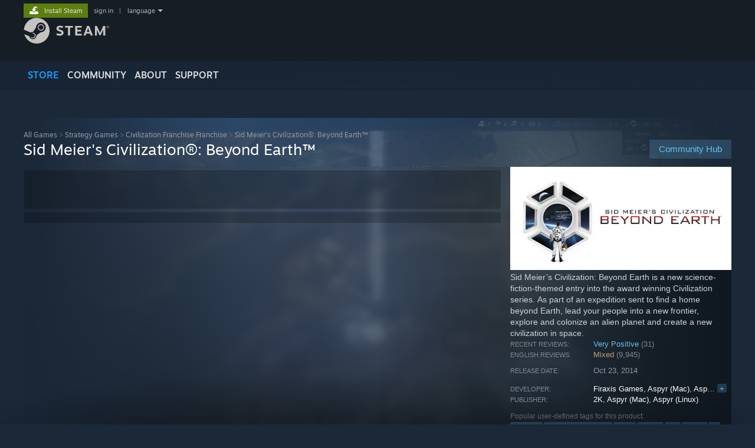

--- FILE ---
content_type: text/html; charset=UTF-8
request_url: https://store.steampowered.com/app/65980/?snr=1_7_15__13
body_size: 30176
content:
<!DOCTYPE html>
<html class=" responsive DesktopUI" lang="en"  >
<head>
	<meta http-equiv="Content-Type" content="text/html; charset=UTF-8">
			<meta name="viewport" content="width=device-width,initial-scale=1">
		<meta name="theme-color" content="#171a21">
		<title>Sid Meier's Civilization®: Beyond Earth™ on Steam</title>
	<link rel="shortcut icon" href="/favicon.ico" type="image/x-icon">

	
	
	<link href="https://store.fastly.steamstatic.com/public/shared/css/motiva_sans.css?v=YzJgj1FjzW34&amp;l=english&amp;_cdn=fastly" rel="stylesheet" type="text/css">
<link href="https://store.fastly.steamstatic.com/public/shared/css/shared_global.css?v=Mimb3_adC0Ie&amp;l=english&amp;_cdn=fastly" rel="stylesheet" type="text/css">
<link href="https://store.fastly.steamstatic.com/public/shared/css/buttons.css?v=BZhNEtESfYSJ&amp;l=english&amp;_cdn=fastly" rel="stylesheet" type="text/css">
<link href="https://store.fastly.steamstatic.com/public/css/v6/store.css?v=iNEzrWSN2alw&amp;l=english&amp;_cdn=fastly" rel="stylesheet" type="text/css">
<link href="https://store.fastly.steamstatic.com/public/shared/css/user_reviews.css?v=jo85k8nNYAkB&amp;l=english&amp;_cdn=fastly" rel="stylesheet" type="text/css">
<link href="https://store.fastly.steamstatic.com/public/shared/css/store_game_shared.css?v=h3rDvpE1fR8Z&amp;l=english&amp;_cdn=fastly" rel="stylesheet" type="text/css">
<link href="https://store.fastly.steamstatic.com/public/css/v6/game.css?v=xjvx-ouvGSfh&amp;l=english&amp;_cdn=fastly" rel="stylesheet" type="text/css">
<link href="https://store.fastly.steamstatic.com/public/shared/css/store_background_shared.css?v=RuX0Jh-U_mAP&amp;l=english&amp;_cdn=fastly" rel="stylesheet" type="text/css">
<link href="https://store.fastly.steamstatic.com/public/css/v6/recommended.css?v=6GQjL0KJMg7U&amp;l=english&amp;_cdn=fastly" rel="stylesheet" type="text/css">
<link href="https://store.fastly.steamstatic.com/public/css/v6/user_reviews_rewards.css?v=nDJVyLGQ1XMI&amp;l=english&amp;_cdn=fastly" rel="stylesheet" type="text/css">
<link href="https://store.fastly.steamstatic.com/public/shared/css/apphub.css?v=JES1wSdylAoi&amp;l=english&amp;_cdn=fastly" rel="stylesheet" type="text/css">
<link href="https://store.fastly.steamstatic.com/public/shared/css/ui-lightness/jquery-ui-1.7.2.custom.css?v=qgq7mHqEwLbE&amp;l=english&amp;_cdn=fastly" rel="stylesheet" type="text/css">
<link href="https://store.fastly.steamstatic.com/public/css/v6/game_mob.css?v=Ryx-AweEEY9T&amp;l=english&amp;_cdn=fastly" rel="stylesheet" type="text/css">
<link href="https://store.fastly.steamstatic.com/public/shared/css/shared_responsive.css?v=bVAhy8BAW0iP&amp;l=english&amp;_cdn=fastly" rel="stylesheet" type="text/css">
<script type="text/javascript" src="https://store.fastly.steamstatic.com/public/shared/javascript/jquery-1.8.3.min.js?v=NXam5zydzNu8&amp;l=english&amp;_cdn=fastly"></script>
<script type="text/javascript">$J = jQuery.noConflict();</script><script type="text/javascript">VALVE_PUBLIC_PATH = "https:\/\/store.fastly.steamstatic.com\/public\/";</script><script type="text/javascript" src="https://store.fastly.steamstatic.com/public/shared/javascript/tooltip.js?v=LZHsOVauqTrm&amp;l=english&amp;_cdn=fastly"></script>

<script type="text/javascript" src="https://store.fastly.steamstatic.com/public/shared/javascript/shared_global.js?v=84qavQoecqcM&amp;l=english&amp;_cdn=fastly"></script>

<script type="text/javascript" src="https://store.fastly.steamstatic.com/public/shared/javascript/auth_refresh.js?v=w6QbwI-5-j2S&amp;l=english&amp;_cdn=fastly"></script>

<script type="text/javascript" src="https://store.fastly.steamstatic.com/public/javascript/main.js?v=iqtA1uhAuuKf&amp;l=english&amp;_cdn=fastly"></script>

<script type="text/javascript" src="https://store.fastly.steamstatic.com/public/javascript/dynamicstore.js?v=Ros6BpStU-em&amp;l=english&amp;_cdn=fastly"></script>

<script type="text/javascript">Object.seal && [ Object, Array, String, Number ].map( function( builtin ) { Object.seal( builtin.prototype ); } );</script>
		<script type="text/javascript">
			document.addEventListener('DOMContentLoaded', function(event) {
				$J.data( document, 'x_readytime', new Date().getTime() );
				$J.data( document, 'x_oldref', GetNavCookie() );
				SetupTooltips( { tooltipCSSClass: 'store_tooltip'} );
		});
		</script><script type="text/javascript" src="https://store.fastly.steamstatic.com/public/javascript/gamehighlightplayer.js?v=d3866k3rcR-N&amp;l=english&amp;_cdn=fastly"></script>
<script type="text/javascript" src="https://store.fastly.steamstatic.com/public/shared/javascript/user_reviews.js?v=li2vp_5Z315e&amp;l=english&amp;_cdn=fastly"></script>
<script type="text/javascript" src="https://store.fastly.steamstatic.com/public/shared/javascript/dselect.js?v=w0CV_PAvw3UA&amp;l=english&amp;_cdn=fastly"></script>
<script type="text/javascript" src="https://store.fastly.steamstatic.com/public/javascript/app_tagging.js?v=jzh2Y03tD8Ea&amp;l=english&amp;_cdn=fastly"></script>
<script type="text/javascript" src="https://store.fastly.steamstatic.com/public/javascript/game.js?v=j_HQITVf2f3k&amp;l=english&amp;_cdn=fastly"></script>
<script type="text/javascript" src="https://store.fastly.steamstatic.com/public/shared/javascript/flot-0.8/jquery.flot.min.js?v=mSfqk1QKKgiz&amp;l=english&amp;_cdn=fastly"></script>
<script type="text/javascript" src="https://store.fastly.steamstatic.com/public/shared/javascript/flot-0.8/jquery.flot.resize.min.js?v=MeIf0YViALgL&amp;l=english&amp;_cdn=fastly"></script>
<script type="text/javascript" src="https://store.fastly.steamstatic.com/public/shared/javascript/flot-0.8/jquery.flot.time.min.js?v=CIECDYHJjBgN&amp;l=english&amp;_cdn=fastly"></script>
<script type="text/javascript" src="https://store.fastly.steamstatic.com/public/shared/javascript/flot-0.8/jquery.flot.selection.min.js?v=laPWW88ZIIHe&amp;l=english&amp;_cdn=fastly"></script>
<script type="text/javascript" src="https://store.fastly.steamstatic.com/public/shared/javascript/jquery-ui-1.9.2.js?v=Bu2RA9fLXSi-&amp;l=english&amp;_cdn=fastly"></script>
<script type="text/javascript" src="https://store.fastly.steamstatic.com/public/shared/javascript/shared_responsive_adapter.js?v=e6xwLWkl6YbR&amp;l=english&amp;_cdn=fastly"></script>

						<meta name="twitter:card" content="summary_large_image">
					<meta name="Description" content="Sid Meier’s Civilization: Beyond Earth is a new science-fiction-themed entry into the award winning Civilization series. As part of an expedition sent to find a home beyond Earth, lead your people into a new frontier, explore and colonize an alien planet and create a new civilization in space.">
			
	<meta name="twitter:site" content="@steam" />

						<meta property="og:title" content="Sid Meier's Civilization®: Beyond Earth™ on Steam">
					<meta property="twitter:title" content="Sid Meier's Civilization®: Beyond Earth™ on Steam">
					<meta property="og:type" content="website">
					<meta property="fb:app_id" content="105386699540688">
					<meta property="og:site" content="Steam">
					<meta property="og:url" content="https://store.steampowered.com/app/65980/Sid_Meiers_Civilization_Beyond_Earth/">
					<meta property="og:description" content="Sid Meier’s Civilization: Beyond Earth is a new science-fiction-themed entry into the award winning Civilization series. As part of an expedition sent to find a home beyond Earth, lead your people into a new frontier, explore and colonize an alien planet and create a new civilization in space.">
					<meta property="twitter:description" content="Sid Meier’s Civilization: Beyond Earth is a new science-fiction-themed entry into the award winning Civilization series. As part of an expedition sent to find a home beyond Earth, lead your people into a new frontier, explore and colonize an alien planet and create a new civilization in space.">
			
			<link rel="canonical" href="https://store.steampowered.com/app/65980/Sid_Meiers_Civilization_Beyond_Earth/">
	
			<link rel="image_src" href="https://shared.fastly.steamstatic.com/store_item_assets/steam/apps/65980/capsule_616x353.jpg?t=1724341352">
		<meta property="og:image" content="https://shared.fastly.steamstatic.com/store_item_assets/steam/apps/65980/capsule_616x353.jpg?t=1724341352">
		<meta name="twitter:image" content="https://shared.fastly.steamstatic.com/store_item_assets/steam/apps/65980/capsule_616x353.jpg?t=1724341352" />
				
	
	
	
	
	</head>
<body class="v6 app game_bg menu_background_overlap application widestore v7menu responsive_page ">


<div class="responsive_page_frame with_header">
						<div role="navigation" class="responsive_page_menu_ctn mainmenu" aria-label="Mobile Menu">
				<div class="responsive_page_menu"  id="responsive_page_menu">
										<div class="mainmenu_contents">
						<div class="mainmenu_contents_items">
															<a class="menuitem" href="https://store.steampowered.com/login/?redir=app%2F65980%2F%3Fsnr%3D1_7_15__13&redir_ssl=1&snr=1_5_9__global-header">
									Sign in								</a>
															<a class="menuitem supernav supernav_active" href="https://store.steampowered.com/?snr=1_5_9__global-responsive-menu" data-tooltip-type="selector" data-tooltip-content=".submenu_Store">
				Store			</a>
			<div class="submenu_Store" style="display: none;" data-submenuid="Store">
														<a class="submenuitem" href="https://store.steampowered.com/?snr=1_5_9__global-responsive-menu">
						Home											</a>
														<a class="submenuitem" href="https://store.steampowered.com/explore/?snr=1_5_9__global-responsive-menu">
						Discovery Queue											</a>
														<a class="submenuitem" href="https://steamcommunity.com/my/wishlist/">
						Wishlist											</a>
														<a class="submenuitem" href="https://store.steampowered.com/points/shop/?snr=1_5_9__global-responsive-menu">
						Points Shop											</a>
														<a class="submenuitem" href="https://store.steampowered.com/news/?snr=1_5_9__global-responsive-menu">
						News											</a>
														<a class="submenuitem" href="https://store.steampowered.com/stats/?snr=1_5_9__global-responsive-menu">
						Charts											</a>
							</div>
										<a class="menuitem supernav" href="https://steamcommunity.com/" data-tooltip-type="selector" data-tooltip-content=".submenu_Community">
				Community			</a>
			<div class="submenu_Community" style="display: none;" data-submenuid="Community">
														<a class="submenuitem" href="https://steamcommunity.com/">
						Home											</a>
														<a class="submenuitem" href="https://steamcommunity.com/discussions/">
						Discussions											</a>
														<a class="submenuitem" href="https://steamcommunity.com/workshop/">
						Workshop											</a>
														<a class="submenuitem" href="https://steamcommunity.com/market/">
						Market											</a>
														<a class="submenuitem" href="https://steamcommunity.com/?subsection=broadcasts">
						Broadcasts											</a>
							</div>
										<a class="menuitem " href="https://store.steampowered.com/about/?snr=1_5_9__global-responsive-menu">
				About			</a>
										<a class="menuitem " href="https://help.steampowered.com/en/">
				Support			</a>
			
							<div class="minor_menu_items">
																								<div class="menuitem change_language_action">
									Change language								</div>
																																	<a class="menuitem" href="https://store.steampowered.com/mobile" target="_blank" rel="noreferrer">Get the Steam Mobile App</a>
																									<div class="menuitem" role="link" onclick="Responsive_RequestDesktopView();">
										View desktop website									</div>
															</div>
						</div>
						<div class="mainmenu_footer_spacer  "></div>
						<div class="mainmenu_footer">
															<div class="mainmenu_footer_logo"><img src="https://store.fastly.steamstatic.com/public/shared/images/responsive/footerLogo_valve_new.png"></div>
								© Valve Corporation. All rights reserved. All trademarks are property of their respective owners in the US and other countries.								<span class="mainmenu_valve_links">
									<a href="https://store.steampowered.com/privacy_agreement/?snr=1_5_9__global-responsive-menu" target="_blank">Privacy Policy</a>
									&nbsp;| &nbsp;<a href="http://www.valvesoftware.com/legal.htm" target="_blank">Legal</a>
									&nbsp;| &nbsp;<a href="https://help.steampowered.com/faqs/view/10BB-D27A-6378-4436" target="_blank">Accessibility</a>
									&nbsp;| &nbsp;<a href="https://store.steampowered.com/subscriber_agreement/?snr=1_5_9__global-responsive-menu" target="_blank">Steam Subscriber Agreement</a>
									&nbsp;| &nbsp;<a href="https://store.steampowered.com/steam_refunds/?snr=1_5_9__global-responsive-menu" target="_blank">Refunds</a>
									&nbsp;| &nbsp;<a href="https://store.steampowered.com/account/cookiepreferences/?snr=1_5_9__global-responsive-menu" target="_blank">Cookies</a>
								</span>
													</div>
					</div>
									</div>
			</div>
		
		<div class="responsive_local_menu_tab"></div>

		<div class="responsive_page_menu_ctn localmenu">
			<div class="responsive_page_menu"  id="responsive_page_local_menu" data-panel="{&quot;onOptionsActionDescription&quot;:&quot;Filter&quot;,&quot;onOptionsButton&quot;:&quot;Responsive_ToggleLocalMenu()&quot;,&quot;onCancelButton&quot;:&quot;Responsive_ToggleLocalMenu()&quot;}">
				<div class="localmenu_content" data-panel="{&quot;maintainY&quot;:true,&quot;bFocusRingRoot&quot;:true,&quot;flow-children&quot;:&quot;column&quot;}">
				</div>
			</div>
		</div>



					<div class="responsive_header">
				<div class="responsive_header_content">
					<div id="responsive_menu_logo">
						<img src="https://store.fastly.steamstatic.com/public/shared/images/responsive/header_menu_hamburger.png" height="100%">
											</div>
					<div class="responsive_header_logo">
						<a href="https://store.steampowered.com/?snr=1_5_9__global-responsive-menu">
															<img src="https://store.fastly.steamstatic.com/public/shared/images/responsive/header_logo.png" height="36" border="0" alt="STEAM">
													</a>
					</div>
					<div class="responsive_header_react_target" data-featuretarget="store-menu-responsive-search"><div class="responsive_header_react_placeholder"></div></div>				</div>
			</div>
		
		<div class="responsive_page_content_overlay">

		</div>

		<div class="responsive_fixonscroll_ctn nonresponsive_hidden ">
		</div>
	
	<div class="responsive_page_content">

		<div role="banner" id="global_header" data-panel="{&quot;flow-children&quot;:&quot;row&quot;}">
	<div class="content">
		<div class="logo">
			<span id="logo_holder">
									<a href="https://store.steampowered.com/?snr=1_5_9__global-header" aria-label="Link to the Steam Homepage">
						<img src="https://store.fastly.steamstatic.com/public/shared/images/header/logo_steam.svg?t=962016" width="176" height="44" alt="Link to the Steam Homepage">
					</a>
							</span>
		</div>

			<div role="navigation" class="supernav_container" aria-label="Global Menu">
								<a class="menuitem supernav supernav_active" href="https://store.steampowered.com/?snr=1_5_9__global-header" data-tooltip-type="selector" data-tooltip-content=".submenu_Store">
				STORE			</a>
			<div class="submenu_Store" style="display: none;" data-submenuid="Store">
														<a class="submenuitem" href="https://store.steampowered.com/?snr=1_5_9__global-header">
						Home											</a>
														<a class="submenuitem" href="https://store.steampowered.com/explore/?snr=1_5_9__global-header">
						Discovery Queue											</a>
														<a class="submenuitem" href="https://steamcommunity.com/my/wishlist/">
						Wishlist											</a>
														<a class="submenuitem" href="https://store.steampowered.com/points/shop/?snr=1_5_9__global-header">
						Points Shop											</a>
														<a class="submenuitem" href="https://store.steampowered.com/news/?snr=1_5_9__global-header">
						News											</a>
														<a class="submenuitem" href="https://store.steampowered.com/stats/?snr=1_5_9__global-header">
						Charts											</a>
							</div>
										<a class="menuitem supernav" href="https://steamcommunity.com/" data-tooltip-type="selector" data-tooltip-content=".submenu_Community">
				COMMUNITY			</a>
			<div class="submenu_Community" style="display: none;" data-submenuid="Community">
														<a class="submenuitem" href="https://steamcommunity.com/">
						Home											</a>
														<a class="submenuitem" href="https://steamcommunity.com/discussions/">
						Discussions											</a>
														<a class="submenuitem" href="https://steamcommunity.com/workshop/">
						Workshop											</a>
														<a class="submenuitem" href="https://steamcommunity.com/market/">
						Market											</a>
														<a class="submenuitem" href="https://steamcommunity.com/?subsection=broadcasts">
						Broadcasts											</a>
							</div>
										<a class="menuitem " href="https://store.steampowered.com/about/?snr=1_5_9__global-header">
				About			</a>
										<a class="menuitem " href="https://help.steampowered.com/en/">
				SUPPORT			</a>
				</div>
	<script type="text/javascript">
		jQuery(function($) {
			$('#global_header .supernav').v_tooltip({'location':'bottom', 'destroyWhenDone': false, 'tooltipClass': 'supernav_content', 'offsetY':-6, 'offsetX': 1, 'horizontalSnap': 4, 'tooltipParent': '#global_header .supernav_container', 'correctForScreenSize': false});
		});
	</script>

		<div id="global_actions">
			<div role="navigation" id="global_action_menu" aria-label="Account Menu">
									<a class="header_installsteam_btn header_installsteam_btn_green" href="https://store.steampowered.com/about/?snr=1_5_9__global-header">
						<div class="header_installsteam_btn_content">
							Install Steam						</div>
					</a>
				
				
									<a class="global_action_link" href="https://store.steampowered.com/login/?redir=app%2F65980%2F%3Fsnr%3D1_7_15__13&redir_ssl=1&snr=1_5_9__global-header">sign in</a>
											&nbsp;|&nbsp;
						<span class="pulldown global_action_link" id="language_pulldown" onclick="ShowMenu( this, 'language_dropdown', 'right' );">language</span>
						<div class="popup_block_new" id="language_dropdown" style="display: none;">
							<div class="popup_body popup_menu">
																																					<a class="popup_menu_item tight" href="?l=schinese&snr=1_7_15__13" onclick="ChangeLanguage( 'schinese' ); return false;">简体中文 (Simplified Chinese)</a>
																													<a class="popup_menu_item tight" href="?l=tchinese&snr=1_7_15__13" onclick="ChangeLanguage( 'tchinese' ); return false;">繁體中文 (Traditional Chinese)</a>
																													<a class="popup_menu_item tight" href="?l=japanese&snr=1_7_15__13" onclick="ChangeLanguage( 'japanese' ); return false;">日本語 (Japanese)</a>
																													<a class="popup_menu_item tight" href="?l=koreana&snr=1_7_15__13" onclick="ChangeLanguage( 'koreana' ); return false;">한국어 (Korean)</a>
																													<a class="popup_menu_item tight" href="?l=thai&snr=1_7_15__13" onclick="ChangeLanguage( 'thai' ); return false;">ไทย (Thai)</a>
																													<a class="popup_menu_item tight" href="?l=bulgarian&snr=1_7_15__13" onclick="ChangeLanguage( 'bulgarian' ); return false;">Български (Bulgarian)</a>
																													<a class="popup_menu_item tight" href="?l=czech&snr=1_7_15__13" onclick="ChangeLanguage( 'czech' ); return false;">Čeština (Czech)</a>
																													<a class="popup_menu_item tight" href="?l=danish&snr=1_7_15__13" onclick="ChangeLanguage( 'danish' ); return false;">Dansk (Danish)</a>
																													<a class="popup_menu_item tight" href="?l=german&snr=1_7_15__13" onclick="ChangeLanguage( 'german' ); return false;">Deutsch (German)</a>
																																							<a class="popup_menu_item tight" href="?l=spanish&snr=1_7_15__13" onclick="ChangeLanguage( 'spanish' ); return false;">Español - España (Spanish - Spain)</a>
																													<a class="popup_menu_item tight" href="?l=latam&snr=1_7_15__13" onclick="ChangeLanguage( 'latam' ); return false;">Español - Latinoamérica (Spanish - Latin America)</a>
																													<a class="popup_menu_item tight" href="?l=greek&snr=1_7_15__13" onclick="ChangeLanguage( 'greek' ); return false;">Ελληνικά (Greek)</a>
																													<a class="popup_menu_item tight" href="?l=french&snr=1_7_15__13" onclick="ChangeLanguage( 'french' ); return false;">Français (French)</a>
																													<a class="popup_menu_item tight" href="?l=italian&snr=1_7_15__13" onclick="ChangeLanguage( 'italian' ); return false;">Italiano (Italian)</a>
																													<a class="popup_menu_item tight" href="?l=indonesian&snr=1_7_15__13" onclick="ChangeLanguage( 'indonesian' ); return false;">Bahasa Indonesia (Indonesian)</a>
																													<a class="popup_menu_item tight" href="?l=hungarian&snr=1_7_15__13" onclick="ChangeLanguage( 'hungarian' ); return false;">Magyar (Hungarian)</a>
																													<a class="popup_menu_item tight" href="?l=dutch&snr=1_7_15__13" onclick="ChangeLanguage( 'dutch' ); return false;">Nederlands (Dutch)</a>
																													<a class="popup_menu_item tight" href="?l=norwegian&snr=1_7_15__13" onclick="ChangeLanguage( 'norwegian' ); return false;">Norsk (Norwegian)</a>
																													<a class="popup_menu_item tight" href="?l=polish&snr=1_7_15__13" onclick="ChangeLanguage( 'polish' ); return false;">Polski (Polish)</a>
																													<a class="popup_menu_item tight" href="?l=portuguese&snr=1_7_15__13" onclick="ChangeLanguage( 'portuguese' ); return false;">Português (Portuguese - Portugal)</a>
																													<a class="popup_menu_item tight" href="?l=brazilian&snr=1_7_15__13" onclick="ChangeLanguage( 'brazilian' ); return false;">Português - Brasil (Portuguese - Brazil)</a>
																													<a class="popup_menu_item tight" href="?l=romanian&snr=1_7_15__13" onclick="ChangeLanguage( 'romanian' ); return false;">Română (Romanian)</a>
																													<a class="popup_menu_item tight" href="?l=russian&snr=1_7_15__13" onclick="ChangeLanguage( 'russian' ); return false;">Русский (Russian)</a>
																													<a class="popup_menu_item tight" href="?l=finnish&snr=1_7_15__13" onclick="ChangeLanguage( 'finnish' ); return false;">Suomi (Finnish)</a>
																													<a class="popup_menu_item tight" href="?l=swedish&snr=1_7_15__13" onclick="ChangeLanguage( 'swedish' ); return false;">Svenska (Swedish)</a>
																													<a class="popup_menu_item tight" href="?l=turkish&snr=1_7_15__13" onclick="ChangeLanguage( 'turkish' ); return false;">Türkçe (Turkish)</a>
																													<a class="popup_menu_item tight" href="?l=vietnamese&snr=1_7_15__13" onclick="ChangeLanguage( 'vietnamese' ); return false;">Tiếng Việt (Vietnamese)</a>
																													<a class="popup_menu_item tight" href="?l=ukrainian&snr=1_7_15__13" onclick="ChangeLanguage( 'ukrainian' ); return false;">Українська (Ukrainian)</a>
																									<a class="popup_menu_item tight" href="https://www.valvesoftware.com/en/contact?contact-person=Translation%20Team%20Feedback" target="_blank">Report a translation problem</a>
							</div>
						</div>
												</div>
					</div>
			</div>
</div>
<div class="StoreMenuLoadingPlaceholder" data-featuretarget="store-menu-v7"><div class="PlaceholderInner"></div></div><div id="responsive_store_nav_ctn"></div><div id="responsive_store_nav_overlay" style="display:none"><div id="responsive_store_nav_overlay_ctn"></div><div id="responsive_store_nav_overlay_bottom"></div></div><div id="responsive_store_search_overlay" style="display:none"></div><div data-cart-banner-spot="1"></div>
		<div role="main" class="responsive_page_template_content" id="responsive_page_template_content" data-panel="{&quot;autoFocus&quot;:true}" >

			<div id="application_config" style="display: none;"  data-config="{&quot;EUNIVERSE&quot;:1,&quot;WEB_UNIVERSE&quot;:&quot;public&quot;,&quot;LANGUAGE&quot;:&quot;english&quot;,&quot;COUNTRY&quot;:&quot;US&quot;,&quot;MEDIA_CDN_COMMUNITY_URL&quot;:&quot;https:\/\/cdn.fastly.steamstatic.com\/steamcommunity\/public\/&quot;,&quot;MEDIA_CDN_URL&quot;:&quot;https:\/\/cdn.fastly.steamstatic.com\/&quot;,&quot;VIDEO_CDN_URL&quot;:&quot;https:\/\/video.fastly.steamstatic.com\/&quot;,&quot;COMMUNITY_CDN_URL&quot;:&quot;https:\/\/community.fastly.steamstatic.com\/&quot;,&quot;COMMUNITY_CDN_ASSET_URL&quot;:&quot;https:\/\/cdn.fastly.steamstatic.com\/steamcommunity\/public\/assets\/&quot;,&quot;STORE_CDN_URL&quot;:&quot;https:\/\/store.fastly.steamstatic.com\/&quot;,&quot;PUBLIC_SHARED_URL&quot;:&quot;https:\/\/store.fastly.steamstatic.com\/public\/shared\/&quot;,&quot;COMMUNITY_BASE_URL&quot;:&quot;https:\/\/steamcommunity.com\/&quot;,&quot;CHAT_BASE_URL&quot;:&quot;https:\/\/steamcommunity.com\/&quot;,&quot;STORE_BASE_URL&quot;:&quot;https:\/\/store.steampowered.com\/&quot;,&quot;STORE_CHECKOUT_BASE_URL&quot;:&quot;https:\/\/checkout.steampowered.com\/&quot;,&quot;IMG_URL&quot;:&quot;https:\/\/store.fastly.steamstatic.com\/public\/images\/&quot;,&quot;STEAMTV_BASE_URL&quot;:&quot;https:\/\/steam.tv\/&quot;,&quot;HELP_BASE_URL&quot;:&quot;https:\/\/help.steampowered.com\/&quot;,&quot;PARTNER_BASE_URL&quot;:&quot;https:\/\/partner.steamgames.com\/&quot;,&quot;STATS_BASE_URL&quot;:&quot;https:\/\/partner.steampowered.com\/&quot;,&quot;INTERNAL_STATS_BASE_URL&quot;:&quot;https:\/\/steamstats.valve.org\/&quot;,&quot;IN_CLIENT&quot;:false,&quot;USE_POPUPS&quot;:false,&quot;STORE_ICON_BASE_URL&quot;:&quot;https:\/\/shared.fastly.steamstatic.com\/store_item_assets\/steam\/apps\/&quot;,&quot;STORE_ITEM_BASE_URL&quot;:&quot;https:\/\/shared.fastly.steamstatic.com\/store_item_assets\/&quot;,&quot;WEBAPI_BASE_URL&quot;:&quot;https:\/\/api.steampowered.com\/&quot;,&quot;TOKEN_URL&quot;:&quot;https:\/\/store.steampowered.com\/\/chat\/clientjstoken&quot;,&quot;BUILD_TIMESTAMP&quot;:1769732343,&quot;PAGE_TIMESTAMP&quot;:1769806169,&quot;IN_TENFOOT&quot;:false,&quot;IN_GAMEPADUI&quot;:false,&quot;IN_CHROMEOS&quot;:false,&quot;IN_MOBILE_WEBVIEW&quot;:false,&quot;PLATFORM&quot;:&quot;macos&quot;,&quot;BASE_URL_STORE_CDN_ASSETS&quot;:&quot;https:\/\/cdn.fastly.steamstatic.com\/store\/&quot;,&quot;EREALM&quot;:1,&quot;LOGIN_BASE_URL&quot;:&quot;https:\/\/login.steampowered.com\/&quot;,&quot;AVATAR_BASE_URL&quot;:&quot;https:\/\/avatars.fastly.steamstatic.com\/&quot;,&quot;FROM_WEB&quot;:true,&quot;WEBSITE_ID&quot;:&quot;Store&quot;,&quot;BASE_URL_SHARED_CDN&quot;:&quot;https:\/\/shared.fastly.steamstatic.com\/&quot;,&quot;CLAN_CDN_ASSET_URL&quot;:&quot;https:\/\/clan.fastly.steamstatic.com\/&quot;,&quot;COMMUNITY_ASSETS_BASE_URL&quot;:&quot;https:\/\/shared.fastly.steamstatic.com\/community_assets\/&quot;,&quot;SNR&quot;:&quot;1_5_9_&quot;}" data-userinfo="{&quot;logged_in&quot;:false,&quot;country_code&quot;:&quot;US&quot;,&quot;excluded_content_descriptors&quot;:[3,4]}" data-hwinfo="{&quot;bSteamOS&quot;:false,&quot;bSteamDeck&quot;:false}" data-broadcastuser="{&quot;success&quot;:1,&quot;bHideStoreBroadcast&quot;:false}" data-store_page_asset_url="&quot;https:\/\/shared.fastly.steamstatic.com\/store_item_assets\/steam\/apps\/65980\/%s?t=1724341352&quot;" data-store_page_extra_assets_url="&quot;https:\/\/shared.fastly.steamstatic.com\/store_item_assets\/steam\/apps\/65980\/%s?t=1724341352&quot;" data-store_page_extra_assets_map="{&quot;extras\/game_page_banner-pl.png&quot;:[{&quot;urlPart&quot;:&quot;extras\/e555215c7090459bd7db8b8de6f8f1c9.avif&quot;,&quot;extension&quot;:&quot;avif&quot;,&quot;alt_text&quot;:null,&quot;urlPartBig&quot;:null,&quot;width&quot;:&quot;616&quot;,&quot;height&quot;:&quot;131&quot;}]}" data-deckcompatibility="{&quot;appid&quot;:65980,&quot;resolved_category&quot;:1,&quot;resolved_items&quot;:[{&quot;display_type&quot;:2,&quot;loc_token&quot;:&quot;#SteamDeckVerified_TestResult_SteamOSDoesNotSupport&quot;}],&quot;steam_deck_blog_url&quot;:&quot;&quot;,&quot;search_id&quot;:null,&quot;steamos_resolved_category&quot;:1,&quot;steamos_resolved_items&quot;:[{&quot;display_type&quot;:2,&quot;loc_token&quot;:&quot;#SteamOS_TestResult_SteamOSDoesNotSupport&quot;}]}" data-appname="&quot;Sid Meier's Civilization\u00ae: Beyond Earth\u2122&quot;" data-store_user_config="{&quot;webapi_token&quot;:&quot;&quot;,&quot;shoppingcart&quot;:null,&quot;originating_navdata&quot;:{&quot;domain&quot;:&quot;store.steampowered.com&quot;,&quot;controller&quot;:&quot;search&quot;,&quot;method&quot;:&quot;suggest&quot;,&quot;submethod&quot;:&quot;&quot;,&quot;feature&quot;:&quot;search-suggestion&quot;,&quot;depth&quot;:0,&quot;countrycode&quot;:&quot;US&quot;,&quot;webkey&quot;:null,&quot;is_client&quot;:false,&quot;curator_data&quot;:null,&quot;is_likely_bot&quot;:true,&quot;is_utm&quot;:false},&quot;wishlist_item_count&quot;:0}"></div><div id="application_root"></div><script>window.g_wapit="";</script><link href="https://store.fastly.steamstatic.com/public/css/applications/store/main.css?v=mw8LVDvyH3ep&amp;l=english&amp;_cdn=fastly" rel="stylesheet" type="text/css">
<script type="text/javascript" src="https://store.fastly.steamstatic.com/public/javascript/applications/store/manifest.js?v=U9Gyd54gz6vt&amp;l=english&amp;_cdn=fastly"></script>
<script type="text/javascript" src="https://store.fastly.steamstatic.com/public/javascript/applications/store/libraries~b28b7af69.js?v=L9JqUktT3bf9&amp;l=english&amp;_cdn=fastly"></script>
<script type="text/javascript" src="https://store.fastly.steamstatic.com/public/javascript/applications/store/main.js?v=-NaS0ASRXDIl&amp;l=english&amp;_cdn=fastly"></script>
<script type="text/javascript">
	var g_AccountID = 0;
	var g_Languages = ["english"];
	var g_sessionID = "4bf63b51bedcb166685a48ba";
	var g_ServerTime = 1769806169;
	var g_bUseNewCartAPI = true;

	$J( InitMiniprofileHovers( 'https%3A%2F%2Fstore.steampowered.com%2F' ) );

	
	if ( typeof GStoreItemData != 'undefined' )
	{
		GStoreItemData.AddNavParams({
			__page_default: "1_5_9_",
			__page_default_obj: {"domain":"store.steampowered.com","controller":"application","method":"app","submethod":"","feature":null,"depth":null,"countrycode":"US","webkey":null,"is_client":false,"curator_data":null,"is_likely_bot":true,"is_utm":null},
			__originating_obj: {"domain":"store.steampowered.com","controller":"search","method":"suggest","submethod":"","feature":"search-suggestion","depth":0,"countrycode":"US","webkey":null,"is_client":false,"curator_data":null,"is_likely_bot":true,"is_utm":false},
			storemenu_recommendedtags: "1_5_9__17"		});
	}

	if ( typeof GDynamicStore != 'undefined' )
	{
		GDynamicStore.Init(0, false, "", {"primary_language":null,"secondary_languages":null,"platform_windows":null,"platform_mac":null,"platform_linux":null,"timestamp_updated":null,"hide_store_broadcast":null,"review_score_preference":null,"timestamp_content_descriptor_preferences_updated":null,"provide_deck_feedback":null,"additional_languages":null,"game_frame_rate_reporting":null}, 'US',
			{"bNoDefaultDescriptors":true});
		GStoreItemData.SetCurrencyFormatter(function( nValueInCents, bWholeUnitsOnly ) { var fmt = function( nValueInCents, bWholeUnitsOnly ) {	var format = v_numberformat( nValueInCents / 100, bWholeUnitsOnly ? 0 : 2, ".", ","); return format; };var strNegativeSymbol = '';	if ( nValueInCents < 0 ) { strNegativeSymbol = '-'; nValueInCents = -nValueInCents; }return strNegativeSymbol + "$" + fmt( nValueInCents, bWholeUnitsOnly );});
		GStoreItemData.SetCurrencyMinPriceIncrement(1);
	}
</script>

<script type="text/javascript">

	var g_eDiscoveryQueueType = 0;

	GStoreItemData.AddStoreItemDataSet(
		{"rgApps":{"281990":{"name":"Stellaris","url_name":"Stellaris","discount_block":"<div class=\"discount_block  no_discount\" data-price-final=\"3999\" data-bundlediscount=\"0\" data-discount=\"0\"><div class=\"discount_prices\"><div class=\"discount_final_price\">$39.99<\/div><\/div><\/div>","descids":[],"small_capsulev5":"https:\/\/shared.fastly.steamstatic.com\/store_item_assets\/steam\/apps\/281990\/32c71374d9617534661fbfac0ac9fa6849f62215\/capsule_184x69.jpg?t=1768919788","os_windows":true,"os_macos":true,"os_linux":true,"has_live_broadcast":false,"localized":true,"localized_english":true},"1669000":{"name":"Age of Wonders 4","url_name":"Age_of_Wonders_4","discount_block":"<div class=\"discount_block  no_discount\" data-price-final=\"4999\" data-bundlediscount=\"0\" data-discount=\"0\"><div class=\"discount_prices\"><div class=\"discount_final_price\">$49.99<\/div><\/div><\/div>","descids":[],"small_capsulev5":"https:\/\/shared.fastly.steamstatic.com\/store_item_assets\/steam\/apps\/1669000\/6a0ead8a0addec6bd4b7f5984b3e767e8a1ffde7\/capsule_184x69.jpg?t=1763454184","os_windows":true,"has_live_broadcast":false,"localized":true,"localized_english":true},"489630":{"name":"Warhammer 40,000: Gladius - Relics of War","url_name":"Warhammer_40000_Gladius__Relics_of_War","discount_block":"<div class=\"discount_block  no_discount\" data-price-final=\"3999\" data-bundlediscount=\"0\" data-discount=\"0\"><div class=\"discount_prices\"><div class=\"discount_final_price\">$39.99<\/div><\/div><\/div>","descids":[],"small_capsulev5":"https:\/\/shared.fastly.steamstatic.com\/store_item_assets\/steam\/apps\/489630\/capsule_184x69.jpg?t=1765293940","os_windows":true,"os_linux":true,"has_live_broadcast":false,"localized":true,"localized_english":true},"2186680":{"name":"Warhammer 40,000: Rogue Trader","url_name":"Warhammer_40000_Rogue_Trader","discount_block":"<div class=\"discount_block \" data-price-final=\"1999\" data-bundlediscount=\"0\" data-discount=\"60\" role=\"link\" aria-label=\"60% off. $49.99 normally, discounted to $19.99\"><div class=\"discount_pct\">-60%<\/div><div class=\"discount_prices\"><div class=\"discount_original_price\">$49.99<\/div><div class=\"discount_final_price\">$19.99<\/div><\/div><\/div>","descids":[2,5],"small_capsulev5":"https:\/\/shared.fastly.steamstatic.com\/store_item_assets\/steam\/apps\/2186680\/ab031cfd5cf227ae2ec17b0ba93c468ec7c06978\/capsule_184x69.jpg?t=1769709345","os_windows":true,"os_macos":true,"has_live_broadcast":false,"discount":true,"localized":true,"localized_english":true,"has_adult_content_violence":true},"3407390":{"name":"ENDLESS\u2122 Legend 2","url_name":"ENDLESS_Legend_2","discount_block":"<div class=\"discount_block  no_discount\" data-price-final=\"4999\" data-bundlediscount=\"0\" data-discount=\"0\"><div class=\"discount_prices\"><div class=\"discount_final_price\">$49.99<\/div><\/div><\/div>","descids":[],"small_capsulev5":"https:\/\/shared.fastly.steamstatic.com\/store_item_assets\/steam\/apps\/3407390\/0aa4945153d8ad6594b53bdb3f814151067d015d\/capsule_184x69.jpg?t=1769169551","os_windows":true,"early_access":true,"has_live_broadcast":false,"localized":true,"localized_english":true},"1176470":{"name":"Terra Invicta","url_name":"Terra_Invicta","discount_block":"<div class=\"discount_block  no_discount\" data-price-final=\"3999\" data-bundlediscount=\"0\" data-discount=\"0\"><div class=\"discount_prices\"><div class=\"discount_final_price\">$39.99<\/div><\/div><\/div>","descids":[],"small_capsulev5":"https:\/\/shared.fastly.steamstatic.com\/store_item_assets\/steam\/apps\/1176470\/fce27a17721e0d8f2fff4ee712a497ed66bb1432\/capsule_184x69.jpg?t=1769169467","os_windows":true,"has_live_broadcast":false,"localized":true,"localized_english":true},"594570":{"name":"Total War: WARHAMMER II","url_name":"Total_War_WARHAMMER_II","discount_block":"<div class=\"discount_block  no_discount\" data-price-final=\"5999\" data-bundlediscount=\"0\" data-discount=\"0\"><div class=\"discount_prices\"><div class=\"discount_final_price\">$59.99<\/div><\/div><\/div>","descids":[],"small_capsulev5":"https:\/\/shared.fastly.steamstatic.com\/store_item_assets\/steam\/apps\/594570\/capsule_184x69.jpg?t=1764867559","os_windows":true,"os_macos":true,"os_linux":true,"has_live_broadcast":false,"localized":true,"localized_english":true,"status_string":"Mortal Empires Update Now Available"},"364360":{"name":"Total War: WARHAMMER","url_name":"Total_War_WARHAMMER","discount_block":"<div class=\"discount_block  no_discount\" data-price-final=\"5999\" data-bundlediscount=\"0\" data-discount=\"0\"><div class=\"discount_prices\"><div class=\"discount_final_price\">$59.99<\/div><\/div><\/div>","descids":[],"small_capsulev5":"https:\/\/shared.fastly.steamstatic.com\/store_item_assets\/steam\/apps\/364360\/capsule_184x69.jpg?t=1764867527","os_windows":true,"os_macos":true,"os_linux":true,"has_live_broadcast":false,"localized":true,"localized_english":true},"214950":{"name":"Total War: ROME II - Emperor Edition","url_name":"Total_War_ROME_II__Emperor_Edition","discount_block":"<div class=\"discount_block  no_discount\" data-price-final=\"5999\" data-bundlediscount=\"0\" data-discount=\"0\"><div class=\"discount_prices\"><div class=\"discount_final_price\">$59.99<\/div><\/div><\/div>","descids":[2,5],"small_capsulev5":"https:\/\/shared.fastly.steamstatic.com\/store_item_assets\/steam\/apps\/214950\/capsule_184x69.jpg?t=1768912466","os_windows":true,"os_macos":true,"has_live_broadcast":false,"localized":true,"localized_english":true,"has_adult_content_violence":true,"status_string":"Emperor Edition is Now Available!"},"1575940":{"name":"Sins of a Solar Empire II","url_name":"Sins_of_a_Solar_Empire_II","discount_block":"<div class=\"discount_block  no_discount\" data-price-final=\"4999\" data-bundlediscount=\"0\" data-discount=\"0\"><div class=\"discount_prices\"><div class=\"discount_final_price\">$49.99<\/div><\/div><\/div>","descids":[],"small_capsulev5":"https:\/\/shared.fastly.steamstatic.com\/store_item_assets\/steam\/apps\/1575940\/9f1bbed5043bb02bbf6c2110d15369db1eb73232\/capsule_184x69.jpg?t=1769103634","os_windows":true,"has_live_broadcast":false,"localized":true,"localized_english":true},"597180":{"name":"Old World","url_name":"Old_World","discount_block":"<div class=\"discount_block  no_discount\" data-price-final=\"3999\" data-bundlediscount=\"0\" data-discount=\"0\"><div class=\"discount_prices\"><div class=\"discount_final_price\">$39.99<\/div><\/div><\/div>","descids":[],"small_capsulev5":"https:\/\/shared.fastly.steamstatic.com\/store_item_assets\/steam\/apps\/597180\/283817ee3881aaf6af93ee7c08b0bc5412e3b4fa\/capsule_184x69.jpg?t=1769171296","os_windows":true,"os_macos":true,"os_linux":true,"has_live_broadcast":false,"localized":true,"localized_english":true},"1357210":{"name":"Galactic Civilizations IV","url_name":"Galactic_Civilizations_IV","discount_block":"<div class=\"discount_block \" data-price-final=\"1999\" data-bundlediscount=\"0\" data-discount=\"50\" role=\"link\" aria-label=\"50% off. $39.99 normally, discounted to $19.99\"><div class=\"discount_pct\">-50%<\/div><div class=\"discount_prices\"><div class=\"discount_original_price\">$39.99<\/div><div class=\"discount_final_price\">$19.99<\/div><\/div><\/div>","descids":[],"small_capsulev5":"https:\/\/shared.fastly.steamstatic.com\/store_item_assets\/steam\/apps\/1357210\/5cbf6950c14d251b741328fc4561b639de315e43\/capsule_184x69.jpg?t=1769103723","os_windows":true,"has_live_broadcast":false,"discount":true,"localized":true,"localized_english":true},"325610":{"name":"Total War: ATTILA","url_name":"Total_War_ATTILA","discount_block":"<div class=\"discount_block  no_discount\" data-price-final=\"4499\" data-bundlediscount=\"0\" data-discount=\"0\"><div class=\"discount_prices\"><div class=\"discount_final_price\">$44.99<\/div><\/div><\/div>","descids":[],"small_capsulev5":"https:\/\/shared.fastly.steamstatic.com\/store_item_assets\/steam\/apps\/325610\/capsule_184x69.jpg?t=1768911096","os_windows":true,"os_linux":true,"has_live_broadcast":false,"localized":true,"localized_english":true},"779340":{"name":"Total War: THREE KINGDOMS","url_name":"Total_War_THREE_KINGDOMS","discount_block":"<div class=\"discount_block  no_discount\" data-price-final=\"5999\" data-bundlediscount=\"0\" data-discount=\"0\"><div class=\"discount_prices\"><div class=\"discount_final_price\">$59.99<\/div><\/div><\/div>","descids":[2,5],"small_capsulev5":"https:\/\/shared.fastly.steamstatic.com\/store_item_assets\/steam\/apps\/779340\/capsule_184x69.jpg?t=1763646247","os_windows":true,"os_macos":true,"os_linux":true,"has_live_broadcast":false,"localized":true,"localized_english":true,"has_adult_content_violence":true},"1295500":{"name":"Warhammer 40,000: Battlesector","url_name":"Warhammer_40000_Battlesector","discount_block":"<div class=\"discount_block  no_discount\" data-price-final=\"3999\" data-bundlediscount=\"0\" data-discount=\"0\"><div class=\"discount_prices\"><div class=\"discount_final_price\">$39.99<\/div><\/div><\/div>","descids":[2,5],"small_capsulev5":"https:\/\/shared.fastly.steamstatic.com\/store_item_assets\/steam\/apps\/1295500\/capsule_184x69.jpg?t=1766140877","os_windows":true,"has_live_broadcast":false,"localized":true,"localized_english":true,"has_adult_content_violence":true},"38420":{"name":"Fallout Tactics: Brotherhood of Steel","url_name":"Fallout_Tactics_Brotherhood_of_Steel","discount_block":"<div class=\"discount_block \" data-price-final=\"249\" data-bundlediscount=\"0\" data-discount=\"75\" role=\"link\" aria-label=\"75% off. $9.99 normally, discounted to $2.49\"><div class=\"discount_pct\">-75%<\/div><div class=\"discount_prices\"><div class=\"discount_original_price\">$9.99<\/div><div class=\"discount_final_price\">$2.49<\/div><\/div><\/div>","descids":[],"small_capsulev5":"https:\/\/shared.fastly.steamstatic.com\/store_item_assets\/steam\/apps\/38420\/capsule_184x69.jpg?t=1572025647","os_windows":true,"has_live_broadcast":false,"discount":true,"localized":true,"localized_english":true},"1124300":{"name":"HUMANKIND\u2122","url_name":"HUMANKIND","discount_block":"<div class=\"discount_block \" data-price-final=\"999\" data-bundlediscount=\"0\" data-discount=\"80\" role=\"link\" aria-label=\"80% off. $49.99 normally, discounted to $9.99\"><div class=\"discount_pct\">-80%<\/div><div class=\"discount_prices\"><div class=\"discount_original_price\">$49.99<\/div><div class=\"discount_final_price\">$9.99<\/div><\/div><\/div>","descids":[],"small_capsulev5":"https:\/\/shared.fastly.steamstatic.com\/store_item_assets\/steam\/apps\/1124300\/capsule_184x69.jpg?t=1762446618","os_windows":true,"os_macos":true,"has_live_broadcast":false,"discount":true,"localized":true,"localized_english":true},"2195410":{"name":"Songs of Silence","url_name":"Songs_of_Silence","discount_block":"<div class=\"discount_block \" data-price-final=\"1499\" data-bundlediscount=\"0\" data-discount=\"50\" role=\"link\" aria-label=\"50% off. $29.99 normally, discounted to $14.99\"><div class=\"discount_pct\">-50%<\/div><div class=\"discount_prices\"><div class=\"discount_original_price\">$29.99<\/div><div class=\"discount_final_price\">$14.99<\/div><\/div><\/div>","descids":[],"small_capsulev5":"https:\/\/shared.fastly.steamstatic.com\/store_item_assets\/steam\/apps\/2195410\/e7dba6c1092477fcf7cac61bf3926aba959de943\/capsule_184x69.jpg?t=1769090799","os_windows":true,"has_live_broadcast":false,"discount":true,"localized":true,"localized_english":true},"637090":{"name":"BATTLETECH","url_name":"BATTLETECH","discount_block":"<div class=\"discount_block  no_discount\" data-price-final=\"3999\" data-bundlediscount=\"0\" data-discount=\"0\"><div class=\"discount_prices\"><div class=\"discount_final_price\">$39.99<\/div><\/div><\/div>","descids":[],"small_capsulev5":"https:\/\/shared.fastly.steamstatic.com\/store_item_assets\/steam\/apps\/637090\/capsule_184x69.jpg?t=1726497883","os_windows":true,"os_macos":true,"os_linux":true,"has_live_broadcast":false,"localized":true,"localized_english":true},"32470":{"name":"STAR WARS\u2122 Empire at War - Gold Pack","url_name":"STAR_WARS_Empire_at_War__Gold_Pack","discount_block":"<div class=\"discount_block \" data-price-final=\"699\" data-bundlediscount=\"0\" data-discount=\"65\" role=\"link\" aria-label=\"65% off. $19.99 normally, discounted to $6.99\"><div class=\"discount_pct\">-65%<\/div><div class=\"discount_prices\"><div class=\"discount_original_price\">$19.99<\/div><div class=\"discount_final_price\">$6.99<\/div><\/div><\/div>","descids":[],"small_capsulev5":"https:\/\/shared.fastly.steamstatic.com\/store_item_assets\/steam\/apps\/32470\/capsule_184x69.jpg?t=1741729002","os_windows":true,"has_live_broadcast":false,"discount":true,"localized":true,"localized_english":true,"status_string":"May the 4th Be With You"},"392110":{"name":"ENDLESS\u2122 Space 2","url_name":"ENDLESS_Space_2","discount_block":"<div class=\"discount_block \" data-price-final=\"999\" data-bundlediscount=\"0\" data-discount=\"75\" role=\"link\" aria-label=\"75% off. $39.99 normally, discounted to $9.99\"><div class=\"discount_pct\">-75%<\/div><div class=\"discount_prices\"><div class=\"discount_original_price\">$39.99<\/div><div class=\"discount_final_price\">$9.99<\/div><\/div><\/div>","descids":[],"small_capsulev5":"https:\/\/shared.fastly.steamstatic.com\/store_item_assets\/steam\/apps\/392110\/capsule_184x69.jpg?t=1762449129","os_windows":true,"os_macos":true,"has_live_broadcast":false,"discount":true,"localized":true,"localized_english":true},"1481170":{"name":"ZEPHON","url_name":"ZEPHON","discount_block":"<div class=\"discount_block  no_discount\" data-price-final=\"3999\" data-bundlediscount=\"0\" data-discount=\"0\"><div class=\"discount_prices\"><div class=\"discount_final_price\">$39.99<\/div><\/div><\/div>","descids":[2,5],"small_capsulev5":"https:\/\/shared.fastly.steamstatic.com\/store_item_assets\/steam\/apps\/1481170\/2ed920aa54cb8e0329ae2f06d03d1c0d368f6bf1\/capsule_184x69.jpg?t=1766582664","os_windows":true,"os_linux":true,"has_live_broadcast":false,"localized":true,"localized_english":true,"has_adult_content_violence":true},"3105440":{"name":"Heroes of Might and Magic: Olden Era","url_name":"Heroes_of_Might_and_Magic_Olden_Era","discount_block":"<div class=\"discount_block empty \"><\/div>","descids":[],"small_capsulev5":"https:\/\/shared.fastly.steamstatic.com\/store_item_assets\/steam\/apps\/3105440\/740f5a03b7c20044f00041079d77b899a6a435c4\/capsule_184x69.jpg?t=1769171334","os_windows":true,"has_live_broadcast":false,"coming_soon":true,"release_date_string":"Available: 2026","localized":true,"localized_english":true},"4700":{"name":"Total War: MEDIEVAL II \u2013 Definitive Edition","url_name":"Total_War_MEDIEVAL_II__Definitive_Edition","discount_block":"<div class=\"discount_block  no_discount\" data-price-final=\"2499\" data-bundlediscount=\"0\" data-discount=\"0\"><div class=\"discount_prices\"><div class=\"discount_final_price\">$24.99<\/div><\/div><\/div>","descids":[2,5],"small_capsulev5":"https:\/\/shared.fastly.steamstatic.com\/store_item_assets\/steam\/apps\/4700\/capsule_184x69.jpg?t=1763643156","os_windows":true,"os_macos":true,"os_linux":true,"has_live_broadcast":false,"localized":true,"localized_english":true,"has_adult_content_violence":true},"1937780":{"name":"Total War: PHARAOH","url_name":"Total_War_PHARAOH","discount_block":"<div class=\"discount_block  no_discount\" data-price-final=\"3999\" data-bundlediscount=\"0\" data-discount=\"0\"><div class=\"discount_prices\"><div class=\"discount_final_price\">$39.99<\/div><\/div><\/div>","descids":[],"small_capsulev5":"https:\/\/shared.fastly.steamstatic.com\/store_item_assets\/steam\/apps\/1937780\/capsule_184x69.jpg?t=1763646681","os_windows":true,"os_macos":true,"has_live_broadcast":false,"localized":true,"localized_english":true},"885970":{"name":"Total War: ROME REMASTERED","url_name":"Total_War_ROME_REMASTERED","discount_block":"<div class=\"discount_block  no_discount\" data-price-final=\"2999\" data-bundlediscount=\"0\" data-discount=\"0\"><div class=\"discount_prices\"><div class=\"discount_final_price\">$29.99<\/div><\/div><\/div>","descids":[],"small_capsulev5":"https:\/\/shared.fastly.steamstatic.com\/store_item_assets\/steam\/apps\/885970\/capsule_184x69.jpg?t=1763643817","os_windows":true,"os_macos":true,"os_linux":true,"has_live_broadcast":false,"localized":true,"localized_english":true},"800270":{"name":"Terraforming Mars","url_name":"Terraforming_Mars","discount_block":"<div class=\"discount_block \" data-price-final=\"699\" data-bundlediscount=\"0\" data-discount=\"65\" role=\"link\" aria-label=\"65% off. $19.99 normally, discounted to $6.99\"><div class=\"discount_pct\">-65%<\/div><div class=\"discount_prices\"><div class=\"discount_original_price\">$19.99<\/div><div class=\"discount_final_price\">$6.99<\/div><\/div><\/div>","descids":[],"small_capsulev5":"https:\/\/shared.fastly.steamstatic.com\/store_item_assets\/steam\/apps\/800270\/fa0e652d3d59cec1bafaba53e847979d8ae77241\/capsule_184x69_alt_assets_3.jpg?t=1769091240","os_windows":true,"os_macos":true,"has_live_broadcast":false,"discount":true,"localized":true,"localized_english":true},"34030":{"name":"Total War: NAPOLEON \u2013 Definitive Edition","url_name":"Total_War_NAPOLEON__Definitive_Edition","discount_block":"<div class=\"discount_block  no_discount\" data-price-final=\"2499\" data-bundlediscount=\"0\" data-discount=\"0\"><div class=\"discount_prices\"><div class=\"discount_final_price\">$24.99<\/div><\/div><\/div>","descids":[2,5],"small_capsulev5":"https:\/\/shared.fastly.steamstatic.com\/store_item_assets\/steam\/apps\/34030\/capsule_184x69.jpg?t=1765308018","os_windows":true,"os_macos":true,"has_live_broadcast":false,"localized":true,"localized_english":true,"has_adult_content_violence":true},"1605220":{"name":"Dune: Spice Wars","url_name":"Dune_Spice_Wars","discount_block":"<div class=\"discount_block \" data-price-final=\"1399\" data-bundlediscount=\"0\" data-discount=\"60\" role=\"link\" aria-label=\"60% off. $34.99 normally, discounted to $13.99\"><div class=\"discount_pct\">-60%<\/div><div class=\"discount_prices\"><div class=\"discount_original_price\">$34.99<\/div><div class=\"discount_final_price\">$13.99<\/div><\/div><\/div>","descids":[],"small_capsulev5":"https:\/\/shared.fastly.steamstatic.com\/store_item_assets\/steam\/apps\/1605220\/capsule_184x69.jpg?t=1733479296","os_windows":true,"has_live_broadcast":false,"discount":true,"localized":true,"localized_english":true},"1072040":{"name":"Panzer Corps 2","url_name":"Panzer_Corps_2","discount_block":"<div class=\"discount_block  no_discount\" data-price-final=\"3999\" data-bundlediscount=\"0\" data-discount=\"0\"><div class=\"discount_prices\"><div class=\"discount_final_price\">$39.99<\/div><\/div><\/div>","descids":[],"small_capsulev5":"https:\/\/shared.fastly.steamstatic.com\/store_item_assets\/steam\/apps\/1072040\/capsule_184x69.jpg?t=1765287821","os_windows":true,"has_live_broadcast":false,"localized":true,"localized_english":true}},"rgPackages":[],"rgBundles":[]}	);
	GStoreItemData.AddNavParams( {
		recommended: "1_5_9__300",
		recommend_franchise: "1_5_9__316",
		more_from_franchise: "1_5_9__317",
		bundle_component_preview: "1_5_9__412",
		recommended_ranked_played: "1_5_9__862",
	} );

	$J( function() {
		var $Expander = $J('#devnotes_expander');
		if( $Expander.length && $Expander.height() < parseInt( $Expander.css('max-height') ) ) {
			$J('#devnotes_more').hide();
		}

		CollapseLongStrings( '.dev_row .summary.column' );

				InitAutocollapse();
		InitHorizontalAutoSliders();

		Responsive_ReparentItemsInResponsiveMode( '.responsive_apppage_details_right', $J('#responsive_apppage_details_right_ctn') );
		Responsive_ReparentItemsInResponsiveMode( '.responsive_apppage_details_left', $J('#responsive_apppage_details_left_ctn') );
		Responsive_ReparentItemsInResponsiveMode( '.responsive_apppage_reviewblock', $J('#responsive_apppage_reviewblock_ctn') );

		//hack to workaround chrome bug
		$J('#responsive_apppage_reviewblock_ctn' ).css('width', '100%' );
		window.setTimeout( function() { $J('#responsive_apppage_reviewblock_ctn').css('width', '' ); }, 1 );

				var watcher = new CScrollOffsetWatcher( $J('#app_reviews_hash'), OnLoadReviews );
		watcher.SetBufferHeight( 0 );

				InitPlaytimeFilterSlider();
		
		// on Tablet wait to do this when the window is fully loaded - see OnPageLoaded()
				ReparentAppLandingPageForSmallScreens();
		
		
				AddRightNavStickyPaddingOnTablet();
		
			var usability = InitUsabilityTracker( "https:\/\/store.steampowered.com\/app\/usabilitytracking\/65980" );
		usability.ScheduleUpload();
	
		
		SetupReviewFilterMenus();

			} );

	
	function OpenTagModal()
	{
		ShowAppTagModal( 65980 );
	}

</script>

<div class="game_page_background game" data-miniprofile-appid=65980>

	
			<div class="banner_open_in_steam">
			<div data-featuretarget="open-in-desktop-client"></div>
		</div>
	
	
	<!-- create two column layout for Deck, Tablet sized screens -->
	<div id="tabletGrid" class="tablet_grid">

	<div class="page_content_ctn" itemscope itemtype="http://schema.org/Product">
		
		<meta itemprop="image" content="https://shared.fastly.steamstatic.com/store_item_assets/steam/apps/65980/capsule_231x87.jpg?t=1724341352">
					<div itemprop="offers" itemscope itemtype="http://schema.org/Offer" style="display: none;">
				<meta itemprop="priceCurrency" content="USD">
				<meta itemprop="price" content="39.99">
							</div>
		
		<div class="page_top_area">
						<div class="game_page_background_ctn game">
				<img src="https://shared.fastly.steamstatic.com/store_item_assets/steam/apps/65980/ss_e126ea60c62bd4052b0abc04b3e0c06140919169.1920x1080.jpg?t=1724341352" class="gameColor" alt="">
				<img src="https://shared.fastly.steamstatic.com/store_item_assets/steam/apps/65980/ss_e126ea60c62bd4052b0abc04b3e0c06140919169.1920x1080.jpg?t=1724341352" class="gameTexture" alt="">
			</div>

		<div class="page_title_area game_title_area page_content" data-gpnav="columns">
			<div class="breadcrumbs" data-panel="{&quot;flow-children&quot;:&quot;row&quot;}" >
								<div class="blockbg">
											<a href="https://store.steampowered.com/search/?term=&snr=1_5_9__205">All Games</a>
																					&gt; <a href="https://store.steampowered.com/genre/Strategy/?snr=1_5_9__205">Strategy Games</a>
																&gt; <a href="https://store.steampowered.com/franchise/civilization?snr=1_5_9__205">Civilization Franchise Franchise</a>
																					&gt; <a href="https://store.steampowered.com/app/65980/?snr=1_5_9__205"><span itemprop="name">Sid Meier's Civilization®: Beyond Earth™</span></a>
									</div>
				<div style="clear: left;"></div>
							</div>
						

<div class="apphub_HomeHeaderContent">

	<div class="apphub_HeaderStandardTop">
		                      <div class="apphub_OtherSiteInfo">

                    
                <a class="btnv6_blue_hoverfade btn_medium" href="https://steamcommunity.com/app/65980">
                    <span>Community Hub</span>
                </a>
            </div>
         		<div class="apphub_AppIcon"><img src="https://%CDN_HOST_MEDIA_SSL%/steamcommunity/public/images/apps/65980/d3ec8a47272ea6ecaf8545591df571fe6bb18f30.jpg"><div class="overlay"></div></div>
		<div id="appHubAppName" class="apphub_AppName" role="heading" aria-level="1">Sid Meier's Civilization®: Beyond Earth™</div>
		<div style="clear: both"></div>

	</div>

</div>

											</div>
		<div style="clear: left;"></div>


		<div class="block game_media_and_summary_ctn">
						<script type="text/javascript">
				var strRequiredVersion = "9";
				if ( typeof( g_bIsOnMac ) != 'undefined' && g_bIsOnMac )
					strRequiredVersion = "10.1.0";

			</script>

			
			<div class="game_background_glow">
				
								
				
								<div id="page_header_img" class="responsive_page_header_img" style="display: none;">
					<img style="width:100%;" src="https://shared.fastly.steamstatic.com/store_item_assets/steam/apps/65980/header.jpg?t=1724341352" alt="Sid Meier's Civilization®: Beyond Earth™">
				</div>

				<div class="block_content page_content" id="broadcast">

				
				</div>
				<div class="block_content page_content" id="game_highlights" data-panel="{&quot;flow-children&quot;:&quot;column&quot;}" >

				<div class="rightcol" data-panel="{&quot;flow-children&quot;:&quot;column&quot;}">
					<div class="glance_ctn">
						<div id="gameHeaderCtn" class="game_header_ctn">
							<div id="gameHeaderImageCtn" class="game_header_image_ctn">
								<img class="game_header_image_full" alt="" src="https://shared.fastly.steamstatic.com/store_item_assets/steam/apps/65980/header.jpg?t=1724341352">

																									<div id="appHubAppName_responsive" style="display: none;" class="apphub_AppName">Sid Meier's Civilization®: Beyond Earth™</div>
									<div data-panel="{&quot;type&quot;:&quot;PanelGroup&quot;}" id="appHeaderGridContainer" class="app_header_grid_container" style="display:none">

																					<div class="grid_label">Developer</div>
											<div class="grid_content">
												<a href="https://store.steampowered.com/developer/firaxisgames?snr=1_5_9__400">Firaxis Games</a>, <a href="https://store.steampowered.com/developer/Aspyr?snr=1_5_9__400">Aspyr (Mac)</a>, <a href="https://store.steampowered.com/developer/Aspyr?snr=1_5_9__400">Aspyr (Linux)</a>											</div>
																																											<div class="grid_label">Publisher</div>
												<div class="grid_content">
													<a href="https://store.steampowered.com/publisher/2K?snr=1_5_9__400">2K</a>, <a href="https://store.steampowered.com/publisher/Aspyr?snr=1_5_9__400">Aspyr (Mac)</a>, <a href="https://store.steampowered.com/publisher/Aspyr?snr=1_5_9__400">Aspyr (Linux)</a>												</div>
																					
																					<div class="grid_label grid_date">Released</div>
											<div class="grid_content grid_date">
												Oct 23, 2014											</div>
																			</div>
															</div>
															<div class="game_description_snippet">
									Sid Meier’s Civilization: Beyond Earth is a new science-fiction-themed entry into the award winning Civilization series. As part of an expedition sent to find a home beyond Earth, lead your people into a new frontier, explore and colonize an alien planet and create a new civilization in space.								</div>
													</div> 						<div id="glanceMidCtn" class="glance_mid_ctn">
						<div class="glance_ctn_responsive_left">
															<div id="userReviews" class="user_reviews">

																											<a class="user_reviews_summary_row" href="#app_reviews_hash" data-tooltip-html="87% of the 31 user reviews in the last 30 days are positive.">
										<div class="subtitle column">Recent Reviews:</div>
										<div class="summary column">
											<span class="game_review_summary positive">Very Positive</span>
																							<span class="responsive_hidden">
													(31)
												</span>
																																	<span class="nonresponsive_hidden responsive_reviewdesc">
												- 87% of the 31 user reviews in the last 30 days are positive.											</span>
										</div>
									</a>
									
																		<a class="user_reviews_summary_row" href="#app_reviews_hash" data-tooltip-html="57% of the 9,945 user reviews in your language are positive" itemprop="aggregateRating" itemscope itemtype="http://schema.org/AggregateRating">
										<div class="subtitle column all">
											English Reviews:										</div>
										<div class="summary column">
																					<span class="game_review_summary mixed" itemprop="description">Mixed</span>
																							<span class="responsive_hidden">
													(9,945)
												</span>
																																	<span class="nonresponsive_hidden responsive_reviewdesc">
												- 57% of the 9,945 user reviews for this game are positive.											</span>

											<!-- microdata -->
											<meta itemprop="reviewCount" content="9945">
											<meta itemprop="ratingValue" content="6">
											<meta itemprop="bestRating" content="10">
											<meta itemprop="worstRating" content="1">
																				</div>
									</a>
								</div>
							
															<div class="release_date">
									<div class="subtitle column">Release Date:</div>
									<div class="date">Oct 23, 2014</div>
								</div>
							
																						<div class="dev_row">
									<div class="subtitle column">Developer:</div>
									<div class="summary column" id="developers_list">
										<a href="https://store.steampowered.com/developer/firaxisgames?snr=1_5_9__2000">Firaxis Games</a>, <a href="https://store.steampowered.com/developer/Aspyr?snr=1_5_9__2000">Aspyr (Mac)</a>, <a href="https://store.steampowered.com/developer/Aspyr?snr=1_5_9__2000">Aspyr (Linux)</a>									</div>
								</div>
							
																								<div class="dev_row">
										<div class="subtitle column">Publisher:</div>
										<div class="summary column">
										<a href="https://store.steampowered.com/publisher/2K?snr=1_5_9__2000">2K</a>, <a href="https://store.steampowered.com/publisher/Aspyr?snr=1_5_9__2000">Aspyr (Mac)</a>, <a href="https://store.steampowered.com/publisher/Aspyr?snr=1_5_9__2000">Aspyr (Linux)</a>										</div>
									</div>
															
													</div>

						<div id="glanceCtnResponsiveRight" class="glance_ctn_responsive_right" data-panel="{&quot;flow-children&quot;:&quot;column&quot;}" >
																								<!-- when the javascript runs, it will set these visible or not depending on what fits in the area -->
																		<div class="responsive_block_header">Tags</div>
									<div class="glance_tags_ctn popular_tags_ctn" data-panel="{&quot;flow-children&quot;:&quot;row&quot;}" >
										<div class="glance_tags_label">Popular user-defined tags for this product:</div>
										<div data-panel="{&quot;flow-children&quot;:&quot;row&quot;}" class="glance_tags popular_tags" data-appid="65980">
											<a href="https://store.steampowered.com/tags/en/Strategy/?snr=1_5_9__409" class="app_tag" style="display: none;">
												Strategy												</a><a href="https://store.steampowered.com/tags/en/Turn-Based%20Strategy/?snr=1_5_9__409" class="app_tag" style="display: none;">
												Turn-Based Strategy												</a><a href="https://store.steampowered.com/tags/en/Sci-fi/?snr=1_5_9__409" class="app_tag" style="display: none;">
												Sci-fi												</a><a href="https://store.steampowered.com/tags/en/Space/?snr=1_5_9__409" class="app_tag" style="display: none;">
												Space												</a><a href="https://store.steampowered.com/tags/en/4X/?snr=1_5_9__409" class="app_tag" style="display: none;">
												4X												</a><a href="https://store.steampowered.com/tags/en/Turn-Based/?snr=1_5_9__409" class="app_tag" style="display: none;">
												Turn-Based												</a><a href="https://store.steampowered.com/tags/en/Multiplayer/?snr=1_5_9__409" class="app_tag" style="display: none;">
												Multiplayer												</a><a href="https://store.steampowered.com/tags/en/Futuristic/?snr=1_5_9__409" class="app_tag" style="display: none;">
												Futuristic												</a><a href="https://store.steampowered.com/tags/en/Singleplayer/?snr=1_5_9__409" class="app_tag" style="display: none;">
												Singleplayer												</a><a href="https://store.steampowered.com/tags/en/Aliens/?snr=1_5_9__409" class="app_tag" style="display: none;">
												Aliens												</a><a href="https://store.steampowered.com/tags/en/Hex%20Grid/?snr=1_5_9__409" class="app_tag" style="display: none;">
												Hex Grid												</a><a href="https://store.steampowered.com/tags/en/Tactical/?snr=1_5_9__409" class="app_tag" style="display: none;">
												Tactical												</a><a href="https://store.steampowered.com/tags/en/Grand%20Strategy/?snr=1_5_9__409" class="app_tag" style="display: none;">
												Grand Strategy												</a><a href="https://store.steampowered.com/tags/en/Replay%20Value/?snr=1_5_9__409" class="app_tag" style="display: none;">
												Replay Value												</a><a href="https://store.steampowered.com/tags/en/Exploration/?snr=1_5_9__409" class="app_tag" style="display: none;">
												Exploration												</a><a href="https://store.steampowered.com/tags/en/Atmospheric/?snr=1_5_9__409" class="app_tag" style="display: none;">
												Atmospheric												</a><a href="https://store.steampowered.com/tags/en/Moddable/?snr=1_5_9__409" class="app_tag" style="display: none;">
												Moddable												</a><a href="https://store.steampowered.com/tags/en/Adventure/?snr=1_5_9__409" class="app_tag" style="display: none;">
												Adventure												</a><a href="https://store.steampowered.com/tags/en/Simulation/?snr=1_5_9__409" class="app_tag" style="display: none;">
												Simulation												</a><a href="https://store.steampowered.com/tags/en/Action/?snr=1_5_9__409" class="app_tag" style="display: none;">
												Action												</a><div class="app_tag add_button" data-panel="{&quot;focusable&quot;:true,&quot;clickOnActivate&quot;:true}" role="button" onclick="ShowAppTagModal( 65980 )">+</div>
										</div>
									</div>
																						</div> 																						<div id="reviewsHeader_responsive" style="display: none;" class="responsive_block_header">Reviews</div>
																	<div data-panel="{&quot;focusable&quot;:true,&quot;clickOnActivate&quot;:true}" role="button" id="userReviews_responsive" style="display: none;" class="user_reviews" onclick="window.location='#app_reviews_hash'">

																				<a id="appReviewsAll_responsive" class="user_reviews_summary_row" href="#app_reviews_hash">
											<div class="subtitle column all">All Reviews:</div>
											<div class="summary column">
																							<span class="responsive_reviewdesc_short">
													<span class="desc_short">English Reviews</span>
																										<span class="game_review_summary mixed">Mixed</span>
													(57% of 9,945)
												</span>
																						</div>
										</a>

																														<a id="appReviewsRecent_responsive" class="user_reviews_summary_row" href="#app_reviews_hash" data-tooltip-html="87% of the 31 user reviews in the last 30 days are positive.">
											<div class="subtitle column">Recent Reviews:</div>
											<div class="summary column">
												<span class="responsive_reviewdesc_short">
													<span class="desc_short">Recent:</span>
																										<span class="game_review_summary positive">Very Positive</span>
													(87% of 31)
												</span>
											</div>
										</a>
																			</div>
																					</div>
					</div>
				</div>

				<div data-panel="{&quot;maintainX&quot;:true,&quot;flow-children&quot;:&quot;column&quot;}" class="leftcol">
					<div class="highlight_ctn">
													<div class="highlight_overflow">
								<div class="gamehighlight_desktopskeleton">
									<div class="gamehighlight_desktopskeleton_itemview"></div>
									<div class="gamehighlight_desktopskeleton_stripitems"></div>
									<div class="gamehighlight_desktopskeleton_stripscrollbar"></div>
								</div>
								<div class="gamehighlight_desktopcarousel" data-featuretarget="gamehighlight-desktopcarousel" data-props="{&quot;appName&quot;:&quot;Sid Meier&#039;s Civilization\u00ae: Beyond Earth\u2122&quot;,&quot;trailers&quot;:[{&quot;id&quot;:1,&quot;featured&quot;:true,&quot;thumbnail&quot;:&quot;https:\/\/shared.fastly.steamstatic.com\/store_item_assets\/steam\/apps\/2034999\/movie.184x123.jpg?t=1447364240&quot;,&quot;poster&quot;:&quot;https:\/\/shared.fastly.steamstatic.com\/store_item_assets\/steam\/apps\/2034999\/movie.293x165.jpg?t=1447364240&quot;,&quot;statsURL&quot;:&quot;https:\/\/store.steampowered.com\/app\/trailerstats\/65980\/26379&quot;,&quot;dashManifests&quot;:[&quot;https:\/\/video.fastly.steamstatic.com\/store_trailers\/65980\/26379\/0169fe065e05566245c5743613ec4e92140aa289\/1751249064\/dash_av1.mpd?t=1447364240&quot;,&quot;https:\/\/video.fastly.steamstatic.com\/store_trailers\/65980\/26379\/0169fe065e05566245c5743613ec4e92140aa289\/1751249064\/dash_h264.mpd?t=1447364240&quot;],&quot;hlsManifest&quot;:&quot;https:\/\/video.fastly.steamstatic.com\/store_trailers\/65980\/26379\/0169fe065e05566245c5743613ec4e92140aa289\/1751249064\/hls_264_master.m3u8?t=1447364240&quot;},{&quot;id&quot;:2,&quot;featured&quot;:true,&quot;thumbnail&quot;:&quot;https:\/\/shared.fastly.steamstatic.com\/store_item_assets\/steam\/apps\/2034773\/movie.184x123.jpg?t=1447363995&quot;,&quot;poster&quot;:&quot;https:\/\/shared.fastly.steamstatic.com\/store_item_assets\/steam\/apps\/2034773\/movie.293x165.jpg?t=1447363995&quot;,&quot;statsURL&quot;:&quot;https:\/\/store.steampowered.com\/app\/trailerstats\/65980\/25938&quot;,&quot;dashManifests&quot;:[&quot;https:\/\/video.fastly.steamstatic.com\/store_trailers\/65980\/25938\/80d8f18a438c4953260c0f5dfb86bae1adab515f\/1751249064\/dash_av1.mpd?t=1447363995&quot;,&quot;https:\/\/video.fastly.steamstatic.com\/store_trailers\/65980\/25938\/80d8f18a438c4953260c0f5dfb86bae1adab515f\/1751249064\/dash_h264.mpd?t=1447363995&quot;],&quot;hlsManifest&quot;:&quot;https:\/\/video.fastly.steamstatic.com\/store_trailers\/65980\/25938\/80d8f18a438c4953260c0f5dfb86bae1adab515f\/1751249064\/hls_264_master.m3u8?t=1447363995&quot;},{&quot;id&quot;:3,&quot;featured&quot;:true,&quot;thumbnail&quot;:&quot;https:\/\/shared.fastly.steamstatic.com\/store_item_assets\/steam\/apps\/2032145\/movie.184x123.jpg?t=1447361685&quot;,&quot;poster&quot;:&quot;https:\/\/shared.fastly.steamstatic.com\/store_item_assets\/steam\/apps\/2032145\/movie.293x165.jpg?t=1447361685&quot;,&quot;statsURL&quot;:&quot;https:\/\/store.steampowered.com\/app\/trailerstats\/65980\/20335&quot;,&quot;dashManifests&quot;:[&quot;https:\/\/video.fastly.steamstatic.com\/store_trailers\/65980\/20335\/21a83eb51f16184912630632c8060bef4481509b\/1751249064\/dash_av1.mpd?t=1447361685&quot;,&quot;https:\/\/video.fastly.steamstatic.com\/store_trailers\/65980\/20335\/21a83eb51f16184912630632c8060bef4481509b\/1751249064\/dash_h264.mpd?t=1447361685&quot;],&quot;hlsManifest&quot;:&quot;https:\/\/video.fastly.steamstatic.com\/store_trailers\/65980\/20335\/21a83eb51f16184912630632c8060bef4481509b\/1751249064\/hls_264_master.m3u8?t=1447361685&quot;},{&quot;id&quot;:4,&quot;featured&quot;:true,&quot;thumbnail&quot;:&quot;https:\/\/shared.fastly.steamstatic.com\/store_item_assets\/steam\/apps\/2033987\/movie.184x123.jpg?t=1447363250&quot;,&quot;poster&quot;:&quot;https:\/\/shared.fastly.steamstatic.com\/store_item_assets\/steam\/apps\/2033987\/movie.293x165.jpg?t=1447363250&quot;,&quot;statsURL&quot;:&quot;https:\/\/store.steampowered.com\/app\/trailerstats\/65980\/24213&quot;,&quot;dashManifests&quot;:[&quot;https:\/\/video.fastly.steamstatic.com\/store_trailers\/65980\/24213\/fd51336c8e99b586db667bb163bed3e5553a3dce\/1751249064\/dash_av1.mpd?t=1447363250&quot;,&quot;https:\/\/video.fastly.steamstatic.com\/store_trailers\/65980\/24213\/fd51336c8e99b586db667bb163bed3e5553a3dce\/1751249064\/dash_h264.mpd?t=1447363250&quot;],&quot;hlsManifest&quot;:&quot;https:\/\/video.fastly.steamstatic.com\/store_trailers\/65980\/24213\/fd51336c8e99b586db667bb163bed3e5553a3dce\/1751249064\/hls_264_master.m3u8?t=1447363250&quot;}],&quot;screenshots&quot;:[{&quot;name&quot;:&quot;ss_71e779227effc8481181e3b914affadb3df535f4.jpg&quot;,&quot;thumbnail&quot;:&quot;https:\/\/shared.fastly.steamstatic.com\/store_item_assets\/steam\/apps\/65980\/ss_71e779227effc8481181e3b914affadb3df535f4.116x65.jpg?t=1724341352&quot;,&quot;standard&quot;:&quot;https:\/\/shared.fastly.steamstatic.com\/store_item_assets\/steam\/apps\/65980\/ss_71e779227effc8481181e3b914affadb3df535f4.600x338.jpg?t=1724341352&quot;,&quot;full&quot;:&quot;https:\/\/shared.fastly.steamstatic.com\/store_item_assets\/steam\/apps\/65980\/ss_71e779227effc8481181e3b914affadb3df535f4.1920x1080.jpg?t=1724341352&quot;,&quot;altText&quot;:&quot;Screenshot #0&quot;},{&quot;name&quot;:&quot;ss_3620cdbce615592364c9441b8af113a8bd4faac8.jpg&quot;,&quot;thumbnail&quot;:&quot;https:\/\/shared.fastly.steamstatic.com\/store_item_assets\/steam\/apps\/65980\/ss_3620cdbce615592364c9441b8af113a8bd4faac8.116x65.jpg?t=1724341352&quot;,&quot;standard&quot;:&quot;https:\/\/shared.fastly.steamstatic.com\/store_item_assets\/steam\/apps\/65980\/ss_3620cdbce615592364c9441b8af113a8bd4faac8.600x338.jpg?t=1724341352&quot;,&quot;full&quot;:&quot;https:\/\/shared.fastly.steamstatic.com\/store_item_assets\/steam\/apps\/65980\/ss_3620cdbce615592364c9441b8af113a8bd4faac8.1920x1080.jpg?t=1724341352&quot;,&quot;altText&quot;:&quot;Screenshot #1&quot;},{&quot;name&quot;:&quot;ss_4e4bdd2280edb8b4da160d5e619a118e4e50e21c.jpg&quot;,&quot;thumbnail&quot;:&quot;https:\/\/shared.fastly.steamstatic.com\/store_item_assets\/steam\/apps\/65980\/ss_4e4bdd2280edb8b4da160d5e619a118e4e50e21c.116x65.jpg?t=1724341352&quot;,&quot;standard&quot;:&quot;https:\/\/shared.fastly.steamstatic.com\/store_item_assets\/steam\/apps\/65980\/ss_4e4bdd2280edb8b4da160d5e619a118e4e50e21c.600x338.jpg?t=1724341352&quot;,&quot;full&quot;:&quot;https:\/\/shared.fastly.steamstatic.com\/store_item_assets\/steam\/apps\/65980\/ss_4e4bdd2280edb8b4da160d5e619a118e4e50e21c.1920x1080.jpg?t=1724341352&quot;,&quot;altText&quot;:&quot;Screenshot #2&quot;},{&quot;name&quot;:&quot;ss_898a073d3fdb3a5b389367e3d0944cc036ee3c85.jpg&quot;,&quot;thumbnail&quot;:&quot;https:\/\/shared.fastly.steamstatic.com\/store_item_assets\/steam\/apps\/65980\/ss_898a073d3fdb3a5b389367e3d0944cc036ee3c85.116x65.jpg?t=1724341352&quot;,&quot;standard&quot;:&quot;https:\/\/shared.fastly.steamstatic.com\/store_item_assets\/steam\/apps\/65980\/ss_898a073d3fdb3a5b389367e3d0944cc036ee3c85.600x338.jpg?t=1724341352&quot;,&quot;full&quot;:&quot;https:\/\/shared.fastly.steamstatic.com\/store_item_assets\/steam\/apps\/65980\/ss_898a073d3fdb3a5b389367e3d0944cc036ee3c85.1920x1080.jpg?t=1724341352&quot;,&quot;altText&quot;:&quot;Screenshot #3&quot;},{&quot;name&quot;:&quot;ss_e126ea60c62bd4052b0abc04b3e0c06140919169.jpg&quot;,&quot;thumbnail&quot;:&quot;https:\/\/shared.fastly.steamstatic.com\/store_item_assets\/steam\/apps\/65980\/ss_e126ea60c62bd4052b0abc04b3e0c06140919169.116x65.jpg?t=1724341352&quot;,&quot;standard&quot;:&quot;https:\/\/shared.fastly.steamstatic.com\/store_item_assets\/steam\/apps\/65980\/ss_e126ea60c62bd4052b0abc04b3e0c06140919169.600x338.jpg?t=1724341352&quot;,&quot;full&quot;:&quot;https:\/\/shared.fastly.steamstatic.com\/store_item_assets\/steam\/apps\/65980\/ss_e126ea60c62bd4052b0abc04b3e0c06140919169.1920x1080.jpg?t=1724341352&quot;,&quot;altText&quot;:&quot;Screenshot #4&quot;},{&quot;name&quot;:&quot;ss_d51806b1db7fe47258a72721cfdabb652c123ad7.jpg&quot;,&quot;thumbnail&quot;:&quot;https:\/\/shared.fastly.steamstatic.com\/store_item_assets\/steam\/apps\/65980\/ss_d51806b1db7fe47258a72721cfdabb652c123ad7.116x65.jpg?t=1724341352&quot;,&quot;standard&quot;:&quot;https:\/\/shared.fastly.steamstatic.com\/store_item_assets\/steam\/apps\/65980\/ss_d51806b1db7fe47258a72721cfdabb652c123ad7.600x338.jpg?t=1724341352&quot;,&quot;full&quot;:&quot;https:\/\/shared.fastly.steamstatic.com\/store_item_assets\/steam\/apps\/65980\/ss_d51806b1db7fe47258a72721cfdabb652c123ad7.1920x1080.jpg?t=1724341352&quot;,&quot;altText&quot;:&quot;Screenshot #5&quot;},{&quot;name&quot;:&quot;ss_afcd1e93a0b1c972702d052cfa699710fa3c7a71.jpg&quot;,&quot;thumbnail&quot;:&quot;https:\/\/shared.fastly.steamstatic.com\/store_item_assets\/steam\/apps\/65980\/ss_afcd1e93a0b1c972702d052cfa699710fa3c7a71.116x65.jpg?t=1724341352&quot;,&quot;standard&quot;:&quot;https:\/\/shared.fastly.steamstatic.com\/store_item_assets\/steam\/apps\/65980\/ss_afcd1e93a0b1c972702d052cfa699710fa3c7a71.600x338.jpg?t=1724341352&quot;,&quot;full&quot;:&quot;https:\/\/shared.fastly.steamstatic.com\/store_item_assets\/steam\/apps\/65980\/ss_afcd1e93a0b1c972702d052cfa699710fa3c7a71.1920x1080.jpg?t=1724341352&quot;,&quot;altText&quot;:&quot;Screenshot #6&quot;}]}"></div>
							</div>
											</div>
				</div>
				<div style="clear: both;"></div>
			</div>
			</div>


			
			

			
		</div>
		</div>
			<div class="queue_and_playtime">
				<div class="game_background_lighten">
					<div class="game_background_lighten_border"></div>
				</div>
				<div class="queue_overflow_ctn">
											<div class="queue_ctn">
														<div id="queueActionsCtn" class="queue_actions_ctn">
								<p><a href="https://store.steampowered.com/login/?redir=app%2F65980&snr=1_5_9_">Sign in</a> to add this item to your wishlist, follow it, or mark it as ignored</p>
							</div>
						</div>
					
										<div id="rowBtnActions" data-panel="{&quot;maintainY&quot;:true,&quot;flow-children&quot;:&quot;row&quot;}" style="display: none;"></div>

				</div>

				
				
																												
				
									<div id="purchaseOptionsContent" class="purchase_options_content" style="display: none;">
						<!-- game_area_purchase goes here -->
					</div>
							</div>

		

				
		<div class="page_content middle_page" data-panel="[]" >

				<!-- Right Column -->
				<div class="rightcol game_meta_data" data-panel="{&quot;flow-children&quot;:&quot;column&quot;}" >
					<div id="responsive_apppage_details_left_ctn"></div>

											<div id="appLinksAndInfoCtn" style="display:none;">
							<div class="responsive_block_header">Links &amp; info</div>
							<div id="appLinksAndInfo" class="game_page_autocollapse" style="max-height: 180px;"></div>

														
						</div>
					
					<div id="responsive_apppage_details_right_ctn"></div>
					<div style="clear: both;"></div>
										<!-- testing a banner on Desktop to open the current page in the desktop Steam client.  When that banner is displayed this section should be hidden. -->
																		





					
											<div class="block responsive_apppage_details_left download_demo_button">
							<div class="download_demo_buttons_ctn">
								<a class="btnv6_blue_hoverfade btn_medium" href="javascript:ShowGotSteamModal( 'steam://install/322610', &quot;Sid Meier's Civilization: Beyond Earth Demo&quot;, &quot;Download PC Demo&quot; )">
									<span>Download PC Demo</span>
								</a>
															</div>
						</div>
					
					

											<div class="responsive_block_header responsive_apppage_details_left">Features</div>
						<div class="block responsive_apppage_details_left" id="category_block">
							<div data-panel="{&quot;type&quot;:&quot;PanelGroup&quot;}" class="game_area_features_list_ctn">
								<a class="game_area_details_specs_ctn" data-panel="{&quot;flow-children&quot;:&quot;column&quot;}" href="https://store.steampowered.com/search/?category2=2&snr=1_5_9__423"><div class="icon"><img class="category_icon" src="https://store.fastly.steamstatic.com/public/images/v6/ico/ico_singlePlayer.png" alt=""></div><div class="label">Single-player</div></a><a class="game_area_details_specs_ctn" data-panel="{&quot;flow-children&quot;:&quot;column&quot;}" href="https://store.steampowered.com/search/?category2=22&snr=1_5_9__423"><div class="icon"><img class="category_icon" src="https://store.fastly.steamstatic.com/public/images/v6/ico/ico_achievements.png" alt=""></div><div class="label">Steam Achievements</div></a><a class="game_area_details_specs_ctn" data-panel="{&quot;flow-children&quot;:&quot;column&quot;}" href="https://store.steampowered.com/search/?category2=29&snr=1_5_9__423"><div class="icon"><img class="category_icon" src="https://store.fastly.steamstatic.com/public/images/v6/ico/ico_cards.png" alt=""></div><div class="label">Steam Trading Cards</div></a><a class="game_area_details_specs_ctn" data-panel="{&quot;flow-children&quot;:&quot;column&quot;}" href="https://store.steampowered.com/search/?category2=30&snr=1_5_9__423"><div class="icon"><img class="category_icon" src="https://store.fastly.steamstatic.com/public/images/v6/ico/ico_workshop.png" alt=""></div><div class="label">Steam Workshop</div></a><a class="game_area_details_specs_ctn" data-panel="{&quot;flow-children&quot;:&quot;column&quot;}" href="https://store.steampowered.com/search/?category2=23&snr=1_5_9__423"><div class="icon"><img class="category_icon" src="https://store.fastly.steamstatic.com/public/images/v6/ico/ico_cloud.png" alt=""></div><div class="label">Steam Cloud</div></a><a class="game_area_details_specs_ctn" data-panel="{&quot;flow-children&quot;:&quot;column&quot;}" href="https://store.steampowered.com/search/?category2=42&snr=1_5_9__423"><div class="icon"><img class="category_icon" src="https://store.fastly.steamstatic.com/public/images/v6/ico/ico_remote_play.png" alt=""></div><div class="label">Remote Play on Tablet</div></a><a class="game_area_details_specs_ctn" data-panel="{&quot;flow-children&quot;:&quot;column&quot;}" href="https://store.steampowered.com/search/?category2=62&snr=1_5_9__423"><div class="icon"><img class="category_icon" src="https://store.fastly.steamstatic.com/public/images/v6/ico/ico_familysharing.png" alt=""></div><div class="label">Family Sharing</div></a>									
									<div data-featuretarget="store-sidebar-accessibility-info" data-props="{&quot;bAccessibilityResizableUI&quot;:false,&quot;bAccessibilitySubtitles&quot;:false,&quot;bAccessibilityColorAlternatives&quot;:false,&quot;bAccessibilityCameraComfort&quot;:false,&quot;bAccessibilityBackgroundVolumeControls&quot;:false,&quot;bAccessibilityStereoSound&quot;:false,&quot;bAccessibilitySurroundSound&quot;:false,&quot;bAccessibilityNarratedMenus&quot;:false,&quot;bAccessibilityChatSpeechtoText&quot;:false,&quot;bAccessibilityChatTexttoSpeech&quot;:false,&quot;bAccessibilityPlayableWithoutQuicktimeEvents&quot;:false,&quot;bAccessibilityKeyboardOnlyOption&quot;:false,&quot;bAccessibilityMouseOnlyOption&quot;:false,&quot;bAccessibilityTouchOnlyOption&quot;:false,&quot;bAccessibilityDifficultyLevels&quot;:false,&quot;bAccessibilitySaveAnytime&quot;:false,&quot;bAccessibilityPlayableAtYourOwnPace&quot;:false,&quot;bAccessibilityPlayableWithoutVision&quot;:false,&quot;bAccessibilityContrastControls&quot;:false}"></div>
															</div>
							
							<div data-featuretarget="store-sidebar-controller-support-info" data-props="{&quot;unAppID&quot;:65980,&quot;bFullXboxControllerSupport&quot;:false,&quot;bPartialXboxControllerSupport&quot;:false,&quot;bPS4ControllerSupport&quot;:false,&quot;bPS4ControllerBTSupport&quot;:false,&quot;bPS5ControllerSupport&quot;:false,&quot;bPS5ControllerBTSupport&quot;:false,&quot;bSteamInputAPISupport&quot;:false,&quot;bNoKeyboardSupport&quot;:false,&quot;bGamepadPreferred&quot;:false,&quot;bControllerSupportWizardComplete&quot;:false,&quot;bHasXbox&quot;:null,&quot;bHasPS4&quot;:null,&quot;bHasPS5&quot;:null,&quot;bHasOther&quot;:false}"></div>
							
							
							
							
															<div class="DRM_notice"data-panel="{&quot;clickOnActivate&quot;:&quot;firstChild&quot;}" role="button" >
									<div>Requires agreement to a 3rd-party EULA</div>
																			<div><a href="https://store.steampowered.com//eula/65980_eula_0" onclick="ShowEULA( this ); return false;">Sid Meier's Civilization: Beyond Earth EULA</a></div>
																	</div>
							
							
													</div>
																<div class="block responsive_apppage_details_right">
							<div class="block_title" id="LanguagesHeader">
								Languages<span class="responsive_hidden">:</span>
							</div>

							
<div id="bannerLanguages" data-panel="{&quot;focusable&quot;:true,&quot;clickOnActivate&quot;:true}" role="button" class="responsive_banner_link" style="display: none" onclick="ToggleBannerContentVisibility('#languageTable', '#expandLanguageBtn')">
	<div class="responsive_banner_link_title">
		English and 9 more	</div>
	<div id="expandLanguageBtn" class="expand_section"></div>
</div>
<div id="languageTable">

<table  class="game_language_options" cellpadding="0" cellspacing="0">
	<tr>
		<th style="width: 94px;"></th>
				<th class="checkcol">Interface</th>
		<th class="checkcol">Full Audio</th>
		<th class="checkcol">Subtitles</th>
	</tr>

			<tr style="" class="">
			<td style="width: 94px; text-align: left" class="ellipsis">
				English			</td>
							<td class="checkcol">
					 <span>&#10004;</span> 				</td>
				<td class="checkcol">
					 <span>&#10004;</span> 				</td>
				<td class="checkcol">
					 <span>&#10004;</span> 				</td>
					</tr>
			<tr style="" class="">
			<td style="width: 94px; text-align: left" class="ellipsis">
				French			</td>
							<td class="checkcol">
					 <span>&#10004;</span> 				</td>
				<td class="checkcol">
					 <span>&#10004;</span> 				</td>
				<td class="checkcol">
					 <span>&#10004;</span> 				</td>
					</tr>
			<tr style="" class="">
			<td style="width: 94px; text-align: left" class="ellipsis">
				Italian			</td>
							<td class="checkcol">
					 <span>&#10004;</span> 				</td>
				<td class="checkcol">
					 <span>&#10004;</span> 				</td>
				<td class="checkcol">
					 <span>&#10004;</span> 				</td>
					</tr>
			<tr style="" class="">
			<td style="width: 94px; text-align: left" class="ellipsis">
				German			</td>
							<td class="checkcol">
					 <span>&#10004;</span> 				</td>
				<td class="checkcol">
					 <span>&#10004;</span> 				</td>
				<td class="checkcol">
					 <span>&#10004;</span> 				</td>
					</tr>
			<tr style="" class="">
			<td style="width: 94px; text-align: left" class="ellipsis">
				Spanish - Spain			</td>
							<td class="checkcol">
					 <span>&#10004;</span> 				</td>
				<td class="checkcol">
					 <span>&#10004;</span> 				</td>
				<td class="checkcol">
					 <span>&#10004;</span> 				</td>
					</tr>
			<tr style="display: none;" class="">
			<td style="width: 94px; text-align: left" class="ellipsis">
				Japanese			</td>
							<td class="checkcol">
					 <span>&#10004;</span> 				</td>
				<td class="checkcol">
									</td>
				<td class="checkcol">
					 <span>&#10004;</span> 				</td>
					</tr>
			<tr style="display: none;" class="">
			<td style="width: 94px; text-align: left" class="ellipsis">
				Korean			</td>
							<td class="checkcol">
					 <span>&#10004;</span> 				</td>
				<td class="checkcol">
									</td>
				<td class="checkcol">
					 <span>&#10004;</span> 				</td>
					</tr>
			<tr style="display: none;" class="">
			<td style="width: 94px; text-align: left" class="ellipsis">
				Polish			</td>
							<td class="checkcol">
					 <span>&#10004;</span> 				</td>
				<td class="checkcol">
					 <span>&#10004;</span> 				</td>
				<td class="checkcol">
					 <span>&#10004;</span> 				</td>
					</tr>
			<tr style="display: none;" class="">
			<td style="width: 94px; text-align: left" class="ellipsis">
				Russian			</td>
							<td class="checkcol">
					 <span>&#10004;</span> 				</td>
				<td class="checkcol">
					 <span>&#10004;</span> 				</td>
				<td class="checkcol">
					 <span>&#10004;</span> 				</td>
					</tr>
			<tr style="display: none;" class="">
			<td style="width: 94px; text-align: left" class="ellipsis">
				Traditional Chinese			</td>
							<td class="checkcol">
					 <span>&#10004;</span> 				</td>
				<td class="checkcol">
									</td>
				<td class="checkcol">
					 <span>&#10004;</span> 				</td>
					</tr>
	</table>
	<script type="text/javascript">
		function ShowAllLanguages( elLink )
		{
			if ( typeof GetUsabilityTracker !== 'undefined' )
				GetUsabilityTracker().AddEvent( 1002 );

			$J('table.game_language_options tr').show();
			$J( elLink ).hide();
			return false;
		}
	</script>
	<a class="all_languages" onclick="return ShowAllLanguages( this )">See all 10 supported languages</a>


</div>

						</div>
																	<div data-featuretarget="deck-verified-results"></div>
					
											<div class="block responsive_apppage_details_right">
														<div class="responsive_block_header ratings_title" style="display: none;">Ratings</div>
																<div class="shared_game_rating">

			
						<div class="game_rating_details">
				<div class="game_rating_icon">
											<img src="https://store.fastly.steamstatic.com/public/shared/images/game_ratings/ESRB/e10.png?v=2" alt="E10+ - Everyone (10+)">
									</div>

				<div>
											<div class="game_rating_descriptors">
															<p class="descriptorText">Alcohol Reference, Fantasy Violence, Language</p>
																				</div>
					
									</div>
			</div>
							<div class="game_content_categories">
																		<div class="block_title">Includes Interactive Elements</div>
							<p class="descriptorText">Online interactivity</p>
															</div>
										<div class="game_rating_agency">Age rating for: ESRB</div>
		</div>
								</div>
										
					
													<div data-panel="{&quot;focusable&quot;:true,&quot;clickOnActivate&quot;:true}" role="button" id="bannerAchievements" class="responsive_banner_link" style="display: none" onclick="window.location='https://steamcommunity.com/stats/65980/achievements'">
								<div class="responsive_banner_link_title responsive_chevron_right">View Steam Achievements <span class="responsive_banner_link_total">(90)</span></div>
							</div>
						
						<div class="block responsive_apppage_details_right" id="achievement_block">
							<div class="block_title">
								Includes 90 Steam Achievements							</div>
							<div class="communitylink_achievement_images">
																	<div class="communitylink_achievement">
										<img class="communitylink_achievement" title="The Big Payoff" src="https://cdn.fastly.steamstatic.com/steamcommunity/public/images/apps/65980/18012a0a1de925897b8ad83cb316367948558aa8.jpg">
									</div>
																		<div class="communitylink_achievement">
										<img class="communitylink_achievement" title="Just Like Voskhod 2" src="https://cdn.fastly.steamstatic.com/steamcommunity/public/images/apps/65980/ed3c33ac446739009236f9345f94b6a3d9732702.jpg">
									</div>
																		<div class="communitylink_achievement">
										<img class="communitylink_achievement" title="The Art of the Infinite" src="https://cdn.fastly.steamstatic.com/steamcommunity/public/images/apps/65980/89112200eb4b59d1598a244b617670623b86eebc.jpg">
									</div>
																		<div class="communitylink_achievement">
										<img class="communitylink_achievement" title="Mighty Fine Shindig" src="https://cdn.fastly.steamstatic.com/steamcommunity/public/images/apps/65980/bd96d9eb15765dc00e7ef01cadf88749956aac55.jpg">
									</div>
																										<a class="communitylink_achievement communitylink_achivement_plusmore" href="https://steamcommunity.com/stats/65980/achievements">
										View<br>all 90									</a>
																<div style="clear: left;"></div>
							</div>
						</div>
					
					
													<div data-panel="{&quot;focusable&quot;:true,&quot;clickOnActivate&quot;:true}" role="button" id="bannerPointsShop" class="responsive_banner_link" style="display: none" onclick="window.location='https://store.steampowered.com/points/shop/app/65980/'">
								<div class="responsive_banner_link_title responsive_chevron_right">View Points Shop Items <span class="responsive_banner_link_total">(10)</span></div>
							</div>
						
						<div class="block responsive_apppage_details_right" id="achievement_block">
							<div class="block_title">
								Points Shop Items Available							</div>
							<div class="communitylink_points_shop_images">
																	<a class="communitylink_points_shop_item" href="https://store.steampowered.com/points/shop/app/65980/reward/5833/">
										<img class="profile_background" title="Blue Space" src="https://community.fastly.steamstatic.com/economy/profilebackground/items/65980/694b16d99031ab6eb094b130f3522520379bb98e.jpg?size=64x0">
									</a>
																		<a class="communitylink_points_shop_item" href="https://store.steampowered.com/points/shop/app/65980/reward/5898/">
										<img class="profile_background" title="Green Space" src="https://community.fastly.steamstatic.com/economy/profilebackground/items/65980/0324c673d32f12eb02c84361b56b80d41b9c30a5.jpg?size=64x0">
									</a>
																		<a class="communitylink_points_shop_item" href="https://store.steampowered.com/points/shop/app/65980/reward/5905/">
										<img class="profile_background" title="Purity Domination" src="https://community.fastly.steamstatic.com/economy/profilebackground/items/65980/b01d50fe8e2c32f28c829d90e7b841f5cff8d758.jpg?size=64x0">
									</a>
																		<a class="communitylink_points_shop_item" href="https://store.steampowered.com/points/shop/app/65980/reward/5855/">
										<img class="" title=":AmericanReclamationCorporation:" src="https://shared.fastly.steamstatic.com/community_assets/images/items/65980/69d28aa6781e994ee92edf2f8aa9bb38cf67aa93.png">
									</a>
																										<a class="communitylink_points_shop_item communitylink_achivement_plusmore" href="https://store.steampowered.com/points/shop/app/65980/">
										View<br>all 10									</a>
															</div>
						</div>
					
					<div id="appDetailsUnderlinedLinks" class="block responsive_apppage_details_left game_details underlined_links">
						<div class="block_content">
							<div class="block_content_inner">
								<div id="genresAndManufacturer" class="details_block">

			<b>Title:</b> Sid Meier's Civilization®: Beyond Earth™<br>
	
				<b>Genre:</b> <span data-panel="{&quot;flow-children&quot;:&quot;row&quot;}"><a href="https://store.steampowered.com/genre/Strategy/?snr=1_5_9__408">Strategy</a></span><br>
			
			<div class="dev_row">
			<b>Developer:</b>

				<a href="https://store.steampowered.com/developer/firaxisgames?snr=1_5_9__408">Firaxis Games</a>, <a href="https://store.steampowered.com/developer/Aspyr?snr=1_5_9__408">Aspyr (Mac)</a>, <a href="https://store.steampowered.com/developer/Aspyr?snr=1_5_9__408">Aspyr (Linux)</a>
		</div>
	
			<div class="dev_row">
			<b>Publisher:</b>

				<a href="https://store.steampowered.com/publisher/2K?snr=1_5_9__408">2K</a>, <a href="https://store.steampowered.com/publisher/Aspyr?snr=1_5_9__408">Aspyr (Mac)</a>, <a href="https://store.steampowered.com/publisher/Aspyr?snr=1_5_9__408">Aspyr (Linux)</a>
		</div>
	
			<div class="dev_row">
			<b>Franchise:</b>

			<a href="https://store.steampowered.com/franchise/civilization?snr=1_5_9__408">Sid Meier's Civilization</a>
		</div>
		
	            <b>Release Date:</b> Oct 23, 2014<br>
        
            	</div>


<div class="details_block" style="padding-top: 14px;">

				<a class="linkbar" href="https://steamcommunity.com/linkfilter/?u=http%3A%2F%2Fwww.civilization.com%2F" target="_blank" rel="noreferrer  noopener" >
			Visit the website <img src="https://store.fastly.steamstatic.com/public/images/v5/ico_external_link.gif" border="0" align="bottom" alt="External">
		</a>
	
	
	
			<a class="linkbar" href="https://store.steampowered.com/manual/65980" target="_blank" rel="noreferrer" >
			View the manual <img src="https://store.fastly.steamstatic.com/public/images/v5/ico_external_link.gif" border="0" align="bottom" alt="External">
		</a>
	
	
	
	
	
	
			<a class="linkbar responsive_chevron_right" href="https://store.steampowered.com/newshub/?appids=65980&amp;snr=1_5_9__408" target="_blank" rel="noreferrer" >
			View update history		</a>
		<a class="linkbar responsive_chevron_right" href="https://store.steampowered.com/newshub/app/65980?snr=1_5_9__408" target="_blank" rel="noreferrer" >
			Read related news		</a>
	
				<a class="linkbar responsive_chevron_right" href="https://steamcommunity.com/app/65980/discussions/" target="_blank" rel="noreferrer" >
			View discussions		</a>
	
            <a class="linkbar responsive_chevron_right" href="https://steamcommunity.com/app/65980/workshop/" target="_blank" rel="noreferrer" >
            Visit the Workshop        </a>
    
	        <a class="linkbar responsive_chevron_right" href="https://steamcommunity.com/actions/Search?T=ClanAccount&K=Sid%20Meier%27s%20Civilization%3A%20Beyond%20Earth">
            Find Community Groups        </a>
    </div>
							</div>
						</div>
											</div>

											<div id="shareEmbedRow" class="block responsive_apppage_details_left" data-panel="{&quot;flow-children&quot;:&quot;row&quot;}">
							<a class="btnv6_blue_hoverfade btn_medium" href="#" onclick="ShowEmbedWidget(65980); return false;"><span>Embed</span></a>
							<a id="ReportAppBtn" class="btnv6_blue_hoverfade btn_medium" href="javascript:void(0)" onclick="ShowReportDialog(65980)"><span data-tooltip-text="Report this Product" aria-label="Report this Product"><i class="ico16 reportv6"></i>&nbsp;</span></a>
						</div>

													<div id="reportBtn" style="display:none;"><a class="btnv6_blue_hoverfade btn_medium" href="javascript:void(0)" onclick="ShowReportDialog(65980)"><span><img src="https://store.fastly.steamstatic.com/public/shared/images/icon_report.svg" alt="Report this Product"></span></a></div>
											
											<div id="apppage_metacritic_block" class="block responsive_apppage_reviewblock">
															<div id="game_area_metascore">
									<div class="score high">
										81									</div>
									<div class="logo"></div>
									<div class="wordmark">
										<div class="metacritic">metacritic</div>
																																<div id="game_area_metalink"><a href="https://www.metacritic.com/game/pc/sid-meiers-civilization-beyond-earth?ftag=MCD-06-10aaa1f" target="_blank">Read Critic Reviews</a> <img src="https://store.fastly.steamstatic.com/public/images/ico/iconExternalLink.gif" border="0" align="bottom"></div>
																			</div>
								</div>
														<div style="clear: both"></div>
						</div>
					
					
				</div>
				<!-- End Right Column -->


				<div class="leftcol game_description_column"  data-panel="{&quot;flow-children&quot;:&quot;column&quot;}" >

					
					
					
											<a class="franchise_notice" href="https://store.steampowered.com/franchise/civilization?snr=1_5_9__2001">
							<div class="background_image" style="background-image: url('https://clan.fastly.steamstatic.com/images/33339585/47b8348311c6f5c889e93975de2454d63d4a0552.png');"></div>
							<div class="franchise_name">Check out the entire Civilization Franchise on Steam</div>
							<div class="franchise_highlight"></div>
						</a>

					
					
					<div id="game_area_purchase" class="game_area_purchase">
						
						
																			

						
																															<!--[if lte IE 7]>
<style type="text/css">
.game_area_purchase_game_dropdown_right_panel .btn_addtocart { float: none; }
</style>
<![endif]-->

<div class="game_area_purchase_game_wrapper">
			<div class="game_area_purchase_game" id="game_area_purchase_section_add_to_cart_53345" role="region" aria-labelledby="game_area_purchase_section_add_to_cart_title_53345">
				<form name="add_to_cart_53345" action="https://store.steampowered.com/cart/" method="POST">
			<input type="hidden" name="snr" value="1_5_9__403">
			<input type="hidden" name="originating_snr" value="1_7_15__13">
			<input type="hidden" name="action" value="add_to_cart">
			<input type="hidden" name="sessionid" value="4bf63b51bedcb166685a48ba">
			<input type="hidden" name="subid" value="53345">
		</form>
		<div class="game_area_purchase_platform"><span class="platform_img win"></span><span class="platform_img mac"></span><span class="platform_img linux"></span></div>
		<h2 id="game_area_purchase_section_add_to_cart_title_53345" class="title">Buy Sid Meier's Civilization: Beyond Earth</h2>
				
		
										
		<div class="game_purchase_action">
																<div class="game_purchase_action_bg">
															<div class="game_purchase_price price" data-price-final="3999">
							$39.99						</div>
													<div class="btn_addtocart">
																																<a data-panel="{&quot;focusable&quot;:true,&quot;clickOnActivate&quot;:true}" role="button" class="btn_green_steamui btn_medium" href="javascript:addToCart(53345);" id="btn_add_to_cart_53345">
								<span>Add to Cart</span>
							</a>
																		
				</div>
							</div>
		</div>
	</div>
		</div>

<div class="game_area_purchase_game_wrapper">
			<div class="game_area_purchase_game" id="game_area_purchase_section_add_to_cart_62035" role="region" aria-labelledby="game_area_purchase_section_add_to_cart_title_62035">
				<form name="add_to_cart_62035" action="https://store.steampowered.com/cart/" method="POST">
			<input type="hidden" name="snr" value="1_5_9__403">
			<input type="hidden" name="originating_snr" value="1_7_15__13">
			<input type="hidden" name="action" value="add_to_cart">
			<input type="hidden" name="sessionid" value="4bf63b51bedcb166685a48ba">
			<input type="hidden" name="subid" value="62035">
		</form>
		<div class="game_area_purchase_platform"><span class="platform_img win"></span><span class="platform_img mac"></span></div>
		<h2 id="game_area_purchase_section_add_to_cart_title_62035" class="title">Buy Sid Meier's Starships and Civilization: Beyond Earth</h2>
							<div class="package_contents_ctn">
				<p class="package_contents package_contents_collapsed">
										<b>Includes 2 items:</b>
					<a id="package-item-62035-65980" href="https://store.steampowered.com/app/65980/Sid_Meiers_Civilization_Beyond_Earth/" data-panel='{"focusable": false}' class=" data-ds-appid="65980" data-ds-itemkey="App_65980" data-ds-tagids="[9,1741,3942,1755,1670,1677,3859]" data-ds-crtrids="[32844624,31936442,2428135,33339585]"" onmouseenter="GameHover( 'package-item-62035-65980', null, $J('#global_hover'), { 'id': 65980, 'type': 'app' } )" onmouseleave="HideGameHover( 'package-item-62035-65980', null, $J( '#global_hover' ) )">Sid Meier's Civilization®: Beyond Earth™</a>, <a id="package-item-62035-282210" href="https://store.steampowered.com/app/282210/Sid_Meiers_Starships/" data-panel='{"focusable": false}' class=" data-ds-appid="282210" data-ds-itemkey="App_282210" data-ds-tagids="[9,1755,1741,3942,1708,4182,597]" data-ds-crtrids="[32844624,2428135]"" onmouseenter="GameHover( 'package-item-62035-282210', null, $J('#global_hover'), { 'id': 282210, 'type': 'app' } )" onmouseleave="HideGameHover( 'package-item-62035-282210', null, $J( '#global_hover' ) )">Sid Meier's Starships</a>				</p>

				</div>
						<div class="package_contents_capsules_ctn">
				<div class="package_contents_capsules ">
																<div id='capsule-62035-65980' data-panel='{"focusable": false}'  data-ds-appid="65980" data-ds-itemkey="App_65980" data-ds-tagids="[9,1741,3942,1755,1670,1677,3859]" data-ds-crtrids="[32844624,31936442,2428135,33339585]" class="package_contents_capsule ds_no_flags" style="z-index: 10" onmouseenter="GameHover( 'capsule-62035-65980', null, $J('#global_hover'), { 'id': 65980, 'type': 'app' } )" onmouseleave="HideGameHover( 'capsule-62035-65980', null, $J( '#global_hover' ) )">
							<a href="https://store.steampowered.com/app/65980/Sid_Meiers_Civilization_Beyond_Earth/" data-panel='{"focusable": false}'><img src="https://shared.fastly.steamstatic.com/store_item_assets/steam/apps/65980/capsule_sm_120.jpg?t=1724341352" alt="Sid Meier's Civilization®: Beyond Earth™"></a>						</div>
						
											<div id='capsule-62035-282210' data-panel='{"focusable": false}'  data-ds-appid="282210" data-ds-itemkey="App_282210" data-ds-tagids="[9,1755,1741,3942,1708,4182,597]" data-ds-crtrids="[32844624,2428135]" class="package_contents_capsule ds_no_flags" style="z-index: 9" onmouseenter="GameHover( 'capsule-62035-282210', null, $J('#global_hover'), { 'id': 282210, 'type': 'app' } )" onmouseleave="HideGameHover( 'capsule-62035-282210', null, $J( '#global_hover' ) )">
							<a href="https://store.steampowered.com/app/282210/Sid_Meiers_Starships/" data-panel='{"focusable": false}'><img src="https://shared.fastly.steamstatic.com/store_item_assets/steam/apps/282210/capsule_sm_120.jpg?t=1568757082" alt="Sid Meier's Starships"></a>						</div>
						
									</div>
			</div>
		
		
										
		<div class="game_purchase_action">
																	<div class="game_purchase_action_bg">
					<div class="btn_addtocart btn_packageinfo">
						<a class="btn_blue_steamui btn_medium" href="https://store.steampowered.com/sub/62035/?snr=1_5_9__403">
							<span>View info</span>
						</a>
					</div>
				</div>
						<div class="game_purchase_action_bg">
															<div class="game_purchase_price price" data-price-final="4999">
							$49.99						</div>
													<div class="btn_addtocart">
																																<a data-panel="{&quot;focusable&quot;:true,&quot;clickOnActivate&quot;:true}" role="button" class="btn_green_steamui btn_medium" href="javascript:addToCart(62035);" id="btn_add_to_cart_62035">
								<span>Add to Cart</span>
							</a>
																		
				</div>
							</div>
		</div>
	</div>
		</div>

<div class="game_area_purchase_game_wrapper">
			<div class="game_area_purchase_game" id="game_area_purchase_section_add_to_cart_55485" role="region" aria-labelledby="game_area_purchase_section_add_to_cart_title_55485">
				<form name="add_to_cart_55485" action="https://store.steampowered.com/cart/" method="POST">
			<input type="hidden" name="snr" value="1_5_9__403">
			<input type="hidden" name="originating_snr" value="1_7_15__13">
			<input type="hidden" name="action" value="add_to_cart">
			<input type="hidden" name="sessionid" value="4bf63b51bedcb166685a48ba">
			<input type="hidden" name="subid" value="55485">
		</form>
		<div class="game_area_purchase_platform"><span class="platform_img win"></span><span class="platform_img mac"></span><span class="platform_img linux"></span></div>
		<h2 id="game_area_purchase_section_add_to_cart_title_55485" class="title">Buy Sid Meier's Civilization: Beyond Earth Classics Bundle</h2>
							<p>Includes Civilization III Complete, Civilization IV, Civilization V and Sid Meier’s Civilization: Beyond Earth</p>
		
		
										
		<div class="game_purchase_action">
																<div class="game_purchase_action_bg">
															<div class="game_purchase_price price" data-price-final="5999">
							$59.99						</div>
													<div class="btn_addtocart">
																																<a data-panel="{&quot;focusable&quot;:true,&quot;clickOnActivate&quot;:true}" role="button" class="btn_green_steamui btn_medium" href="javascript:addToCart(55485);" id="btn_add_to_cart_55485">
								<span>Add to Cart</span>
							</a>
																		
				</div>
							</div>
		</div>
	</div>
		</div>

<div class="game_area_purchase_game_wrapper">
			<div class="game_area_purchase_game" id="game_area_purchase_section_add_to_cart_75573" role="region" aria-labelledby="game_area_purchase_section_add_to_cart_title_75573">
				<form name="add_to_cart_75573" action="https://store.steampowered.com/cart/" method="POST">
			<input type="hidden" name="snr" value="1_5_9__403">
			<input type="hidden" name="originating_snr" value="1_7_15__13">
			<input type="hidden" name="action" value="add_to_cart">
			<input type="hidden" name="sessionid" value="4bf63b51bedcb166685a48ba">
			<input type="hidden" name="subid" value="75573">
		</form>
		<div class="game_area_purchase_platform"><span class="platform_img win"></span><span class="platform_img mac"></span><span class="platform_img linux"></span></div>
		<h2 id="game_area_purchase_section_add_to_cart_title_75573" class="title">Buy Civilization: Beyond Earth – The Collection</h2>
							<div class="package_contents_ctn">
				<p class="package_contents package_contents_collapsed">
										<b>Includes 3 items:</b>
					<a id="package-item-75573-65980" href="https://store.steampowered.com/app/65980/Sid_Meiers_Civilization_Beyond_Earth/" data-panel='{"focusable": false}' class=" data-ds-appid="65980" data-ds-itemkey="App_65980" data-ds-tagids="[9,1741,3942,1755,1670,1677,3859]" data-ds-crtrids="[32844624,31936442,2428135,33339585]"" onmouseenter="GameHover( 'package-item-75573-65980', null, $J('#global_hover'), { 'id': 65980, 'type': 'app' } )" onmouseleave="HideGameHover( 'package-item-75573-65980', null, $J( '#global_hover' ) )">Sid Meier's Civilization®: Beyond Earth™</a>, <a id="package-item-75573-353830" href="https://store.steampowered.com/app/353830/Sid_Meiers_Civilization_Beyond_Earth__Rising_Tide/" data-panel='{"focusable": false}' class=" data-ds-appid="353830" data-ds-itemkey="App_353830" data-ds-tagids="[9,3942,1677,1670,1741,3859,1755]" data-ds-crtrids="[32844624,31936442,2428135,33339585]"" onmouseenter="GameHover( 'package-item-75573-353830', null, $J('#global_hover'), { 'id': 353830, 'type': 'app' } )" onmouseleave="HideGameHover( 'package-item-75573-353830', null, $J( '#global_hover' ) )">Sid Meier's Civilization: Beyond Earth - Rising Tide</a>, <a id="package-item-75573-304010" href="https://store.steampowered.com/app/304010/Sid_Meiers_Civilization_Beyond_Earth_Exoplanets_Map_Pack/" data-panel='{"focusable": false}' class=" data-ds-appid="304010" data-ds-itemkey="App_304010" data-ds-tagids="[9]" data-ds-crtrids="[32844624,2428135,33339585]"" onmouseenter="GameHover( 'package-item-75573-304010', null, $J('#global_hover'), { 'id': 304010, 'type': 'app' } )" onmouseleave="HideGameHover( 'package-item-75573-304010', null, $J( '#global_hover' ) )">Sid Meier's Civilization: Beyond Earth Exop</a><span class="package_contents_overflow"><a id="package-item-75573-304010" href="https://store.steampowered.com/app/304010/Sid_Meiers_Civilization_Beyond_Earth_Exoplanets_Map_Pack/" data-panel='{"focusable": false}' class=" data-ds-appid="304010" data-ds-itemkey="App_304010" data-ds-tagids="[9]" data-ds-crtrids="[32844624,2428135,33339585]"" onmouseenter="GameHover( 'package-item-75573-304010', null, $J('#global_hover'), { 'id': 304010, 'type': 'app' } )" onmouseleave="HideGameHover( 'package-item-75573-304010', null, $J( '#global_hover' ) )">lanets Map Pack</a><a class="package_contents_show_less" onclick="ToggleShowAllPackageContentsText( event )">Show less</a></span><span class="package_contents_show_more">&hellip; <a class="package_contents_show_more_link" onclick="ToggleShowAllPackageContentsText( event )">Show more</a></span>				</p>

				</div>
						<div class="package_contents_capsules_ctn">
				<div class="package_contents_capsules ">
																<div id='capsule-75573-65980' data-panel='{"focusable": false}'  data-ds-appid="65980" data-ds-itemkey="App_65980" data-ds-tagids="[9,1741,3942,1755,1670,1677,3859]" data-ds-crtrids="[32844624,31936442,2428135,33339585]" class="package_contents_capsule ds_no_flags" style="z-index: 10" onmouseenter="GameHover( 'capsule-75573-65980', null, $J('#global_hover'), { 'id': 65980, 'type': 'app' } )" onmouseleave="HideGameHover( 'capsule-75573-65980', null, $J( '#global_hover' ) )">
							<a href="https://store.steampowered.com/app/65980/Sid_Meiers_Civilization_Beyond_Earth/" data-panel='{"focusable": false}'><img src="https://shared.fastly.steamstatic.com/store_item_assets/steam/apps/65980/capsule_sm_120.jpg?t=1724341352" alt="Sid Meier's Civilization®: Beyond Earth™"></a>						</div>
						
											<div id='capsule-75573-353830' data-panel='{"focusable": false}'  data-ds-appid="353830" data-ds-itemkey="App_353830" data-ds-tagids="[9,3942,1677,1670,1741,3859,1755]" data-ds-crtrids="[32844624,31936442,2428135,33339585]" class="package_contents_capsule ds_no_flags" style="z-index: 9" onmouseenter="GameHover( 'capsule-75573-353830', null, $J('#global_hover'), { 'id': 353830, 'type': 'app' } )" onmouseleave="HideGameHover( 'capsule-75573-353830', null, $J( '#global_hover' ) )">
							<a href="https://store.steampowered.com/app/353830/Sid_Meiers_Civilization_Beyond_Earth__Rising_Tide/" data-panel='{"focusable": false}'><img src="https://shared.fastly.steamstatic.com/store_item_assets/steam/apps/353830/capsule_sm_120.jpg?t=1545237823" alt="Sid Meier's Civilization: Beyond Earth - Rising Tide"></a>						</div>
						
											<div id='capsule-75573-304010' data-panel='{"focusable": false}'  data-ds-appid="304010" data-ds-itemkey="App_304010" data-ds-tagids="[9]" data-ds-crtrids="[32844624,2428135,33339585]" class="package_contents_capsule ds_no_flags" style="z-index: 8" onmouseenter="GameHover( 'capsule-75573-304010', null, $J('#global_hover'), { 'id': 304010, 'type': 'app' } )" onmouseleave="HideGameHover( 'capsule-75573-304010', null, $J( '#global_hover' ) )">
							<a href="https://store.steampowered.com/app/304010/Sid_Meiers_Civilization_Beyond_Earth_Exoplanets_Map_Pack/" data-panel='{"focusable": false}'><img src="https://shared.fastly.steamstatic.com/store_item_assets/steam/apps/304010/capsule_sm_120.jpg?t=1447362026" alt="Sid Meier's Civilization: Beyond Earth Exoplanets Map Pack"></a>						</div>
						
									</div>
			</div>
		
		
										
		<div class="game_purchase_action">
																	<div class="game_purchase_action_bg">
					<div class="btn_addtocart btn_packageinfo">
						<a class="btn_blue_steamui btn_medium" href="https://store.steampowered.com/sub/75573/?snr=1_5_9__403">
							<span>View info</span>
						</a>
					</div>
				</div>
						<div class="game_purchase_action_bg">
															<div class="game_purchase_price price" data-price-final="5999">
							$59.99						</div>
													<div class="btn_addtocart">
																																<a data-panel="{&quot;focusable&quot;:true,&quot;clickOnActivate&quot;:true}" role="button" class="btn_green_steamui btn_medium" href="javascript:addToCart(75573);" id="btn_add_to_cart_75573">
								<span>Add to Cart</span>
							</a>
																		
				</div>
							</div>
		</div>
	</div>
		</div>

<div id="gameAreaDLCSection" class="game_area_dlc_section">

	<h2 class="gradientbg" aria-label="Content For This Game">Content For This Game<span class="note"><a href="https://store.steampowered.com/dlc/65980/Sid_Meiers_Civilization_Beyond_Earth/?snr=1_5_9__1061">Browse all <em>(2)</em></a></span></h2>

	
			<div class="game_area_dlc_list">
			<form name="add_all_dlc_to_cart" action="https://store.steampowered.com/cart/?snr=1_5_9_" method="POST">
				<input type="hidden" name="action" value="add_to_cart">
				<input type="hidden" name="sessionid" value="4bf63b51bedcb166685a48ba">

				<div class="tableView">
											<div class="gameDlcBlocks">
										<a class="game_area_dlc_row  odd ds_collapse_flag ds_collapse_flag_tiny" id="dlc_row_304010"
						href="https://store.steampowered.com/app/304010/Sid_Meiers_Civilization_Beyond_Earth_Exoplanets_Map_Pack/?snr=1_5_9__405"
						 data-ds-appid="304010" data-ds-itemkey="App_304010" data-ds-tagids="[9]" data-ds-crtrids="[32844624,2428135,33339585]" onmouseover="GameHover( this, event, 'global_hover', {&quot;type&quot;:&quot;app&quot;,&quot;id&quot;:304010,&quot;public&quot;:1,&quot;v6&quot;:1} );" onmouseout="HideGameHover( this, event, 'global_hover' )"						data-ds-steam-deck-compat-handled="true"
					>
						
						<div class="game_area_dlc_name">
														Sid Meier's Civilization: Beyond Earth Exoplanets Map Pack						</div>

						<div class="game_area_dlc_price">
																																		$2.99																														</div>
													<input type="hidden" name="subid[]" value="44903">
												</a>
											<a class="game_area_dlc_row  even ds_collapse_flag ds_collapse_flag_tiny" id="dlc_row_353830"
						href="https://store.steampowered.com/app/353830/Sid_Meiers_Civilization_Beyond_Earth__Rising_Tide/?snr=1_5_9__405"
						 data-ds-appid="353830" data-ds-itemkey="App_353830" data-ds-tagids="[9,3942,1677,1670,1741,3859,1755]" data-ds-crtrids="[32844624,31936442,2428135,33339585]" onmouseover="GameHover( this, event, 'global_hover', {&quot;type&quot;:&quot;app&quot;,&quot;id&quot;:353830,&quot;public&quot;:1,&quot;v6&quot;:1} );" onmouseout="HideGameHover( this, event, 'global_hover' )"						data-ds-steam-deck-compat-handled="true"
					>
						
						<div class="game_area_dlc_name">
														Sid Meier's Civilization: Beyond Earth - Rising Tide						</div>

						<div class="game_area_dlc_price">
																																		$29.99																														</div>
													<input type="hidden" name="subid[]" value="62023">
												</a>
						
																										<div id="dlc_purchase_action" class="game_purchase_action game_purchase_action_bg"
							     style="">
								<div class="game_purchase_price price">
									$32.98								</div>
								<div class="btn_addtocart">

																			<a class="btn_green_steamui btn_medium" href="javascript:addAllDlcToCart();">
											<span>Add all DLC to Cart</span>
										</a>
									
								</div>
								<div style="clear: both;"></div>
							</div>
																	</div>
							
			</div> <!-- tableView -->

			<div style="clear: right;"></div>

			</form>
		</div>
	
	</div>

						
						
					</div>
					<!-- game_area_purchase -->

					
											<div id="bannerCommunity" data-panel="{&quot;focusable&quot;:true,&quot;clickOnActivate&quot;:true}" role="button" class="responsive_banner_link" style="display: none" onclick="window.location='https://steamcommunity.com/app/65980'">
							<div class="responsive_banner_link_title responsive_chevron_right">View Community Hub</div>
						</div>
					
					<div class="purchase_area_spacer">&nbsp;</div>

					
					<div  data-featuretarget="deck-topplayed-banner" data-props="{&quot;app_name&quot;:&quot;Sid Meier's Civilization®: Beyond Earth™&quot;,&quot;appid&quot;:65980}"></div>
																		

					<div data-featuretarget="events-row"></div>
				
								
				
				

					<div data-panel="{&quot;type&quot;:&quot;PanelGroup&quot;}" id="game_area_reviews" class="game_area_description">
						<h2>Reviews</h2>
												<p>“A must play for strategy fans”<br />
9 out of 10 – GAME INFORMER<br />
<br />
“Successfully injects new life into Sid Meier's long-running strategy series”<br />
9 out of 10 – POLYGON<br />
<br />
“Stellar”<br />
9 out of 10 – DESTRUCTOID<br />
</p>
					</div>
				
									<div id="contentForThisGame_ctn">
					</div>
									<div data-panel="{&quot;type&quot;:&quot;PanelGroup&quot;}" id="aboutThisGame" class="game_page_autocollapse" style="max-height: 850px;">
						<div id="game_area_description" class="game_area_description">
							<h2>About This Game</h2>
							<i>Sid Meier's Civilization: Beyond Earth</i> is a new science-fiction-themed entry into the award-winning Civilization series. Set in the future, global events have destabilized the world leading to a collapse of modern society, a new world order and an uncertain future for humanity. As the human race struggles to recover, the re-developed nations focus their resources on deep space travel to chart a new beginning for mankind. <br><br>As part of an expedition sent to find a home beyond Earth, you will write the next chapter for humanity as you lead your people into a new frontier and create a new civilization in space. Explore and colonize an alien planet, research new technologies, amass mighty armies, build incredible Wonders and shape the face of your new world. As you embark on your journey you must make critical decisions. From your choice of sponsor and the make-up of your colony, to the ultimate path you choose for your civilization, every decision opens up new possibilities.<h2 class="bb_tag" >Features</h2><ul class="bb_ul"><li> <strong>Seed the Adventure:</strong> Establish your cultural identity by choosing one of eight different expedition sponsors, each with its own leader and unique gameplay benefits. Assemble your spacecraft, cargo &amp; colonists through a series of choices that directly seed the starting conditions when arriving at the new planet. <br></li><li> <strong>Colonize an Alien World:</strong> Explore the dangers and benefits of a new planet filled with dangerous terrain, mystical resources, and hostile life forms unlike those of Earth. Build outposts, unearth ancient alien relics, tame new forms of life, develop flourishing cities and establish trade routes to create prosperity for your people.  <br></li><li> <strong>Technology Web:</strong> To reflect progress forward into an uncertain future, technology advancement occurs through a series of nonlinear choices that affect the development of mankind. The technology web is organized around three broad themes, each with a distinct victory condition.<br></li><li> <strong>Orbital Layer:</strong> Build and deploy advanced military, economic and scientific satellites that provide strategic offensive, defensive and support capabilities from orbit.<br></li><li> <strong>Unit Customization:</strong> Unlock different upgrades through the tech web and customize your units to reflect your play style.  <br></li><li> <strong>Multiplayer:</strong> Up to 8 players can compete for dominance of a new alien world.<br></li><li> <strong>Mod support:</strong> Robust mod support allows you to customize and extend your game experience.</li></ul>						</div>
					</div>
				
				
				
					<div class="game_page_autocollapse sys_req" style="max-height: 300px;">
		<h2>System Requirements</h2>
					<div class="sysreq_tabs">
									<div class="sysreq_tab active" data-os="win">
						Windows					</div>
									<div class="sysreq_tab " data-os="mac">
						macOS					</div>
									<div class="sysreq_tab " data-os="linux">
						SteamOS + Linux					</div>
								<div style="clear: left;"></div>
			</div>
				<div class="sysreq_contents">
							<div class="game_area_sys_req sysreq_content active" data-os="win">
											<div class="game_area_sys_req_leftCol">
							<ul>
								<strong>Minimum:</strong><br><ul class="bb_ul"><li><strong>OS *:</strong> Windows® Vista SP2/ Windows® 7<br></li><li><strong>Processor:</strong> Intel Core 2 Duo 1.8 GHz or AMD Athlon X2 64 2.0 GHz<br></li><li><strong>Memory:</strong> 2 GB RAM<br></li><li><strong>Graphics:</strong> 256 MB ATI HD3650 or better, 256 MB nVidia 8800 GT or better, or Intel HD 3000 or better integrated graphics<br></li><li><strong>DirectX:</strong> Version 11<br></li><li><strong>Storage:</strong> 8 GB available space<br></li><li><strong>Sound Card:</strong> DirectX 9.0c‐compatible sound card<br></li><li><strong>Additional Notes:</strong> Other Requirements: Initial installation requires one-time Internet connection for Steam authentication; software installations required (included with the game) include Steam Client, Microsoft Visual C++2012 Runtime Libraries and Microsoft DirectX.</li></ul>							</ul>
						</div>
																<div class="game_area_sys_req_rightCol">
							<ul>
								<strong>Recommended:</strong><br><ul class="bb_ul"><li><strong>OS *:</strong> Windows® Vista SP2 / Windows® 7<br></li><li><strong>Processor:</strong> 1.8 GHz Quad Core CPU<br></li><li><strong>Memory:</strong> 4 GB RAM<br></li><li><strong>Graphics:</strong> AMD HD5000 series or better (or ATI R9 series for Mantle support), nVidia GT400 series or better, or Intel IvyBridge or better integrated graphics<br></li><li><strong>DirectX:</strong> Version 11<br></li><li><strong>Storage:</strong> 8 GB available space<br></li><li><strong>Sound Card:</strong> DirectX 9.0c‐compatible sound card<br></li><li><strong>Additional Notes:</strong> DirectX: DirectX version 11, or Mantle (with supported video card)</li></ul>							</ul>
						</div>
										<div style="clear: both;"></div>

											<div class="game_area_sys_req_note">
							<strong>*</strong>
							Starting January 1st, 2024, the Steam Client will only support Windows 10 and later versions.						</div>
									</div>
							<div class="game_area_sys_req sysreq_content " data-os="mac">
											<div class="game_area_sys_req_full">
							<ul>
								<strong>Minimum:</strong><br><ul class="bb_ul"><li><strong>OS:</strong> 10.12 (Sierra)<br></li><li><strong>Processor:</strong> Intel Core i3 (2.2 ghz)<br></li><li><strong>Memory:</strong> 4 GB RAM<br></li><li><strong>Graphics:</strong> ATI Radeon 4850 / nVidia 640M /Intel HD 4000<br></li><li><strong>Storage:</strong> 8 GB available space<br></li><li><strong>Additional Notes:</strong> <strong>NOTICE:</strong> It is possible for Mac and PC to become out of sync during updates or patches.  Within this short time period, Mac users will only be able to play other Mac users.  NOTICE: The following video chipsets are unsupported for Civilization: Beyond Earth (Mac)  • ATI Radeon X1000 series, HD 2400, 2600, 3870, 4670, 6490, 6630 • NVIDIA GeForce 7000 series, 8600, 8800, 9400, 9600, 320, 330, GT 120 • Intel GMA series, HD 3000</li></ul>							</ul>
						</div>
															<div style="clear: both;"></div>

									</div>
							<div class="game_area_sys_req sysreq_content " data-os="linux">
											<div class="game_area_sys_req_full">
							<ul>
								<strong>Minimum:</strong><br><ul class="bb_ul"><li><strong>OS:</strong> SteamOS, Ubuntu 14.04<br></li><li><strong>Processor:</strong> Intel Core i3, AMD A10<br></li><li><strong>Memory:</strong> 4 GB RAM<br></li><li><strong>Graphics:</strong> NVIDIA GeForce 260<br></li><li><strong>Storage:</strong> 8 GB available space<br></li><li><strong>Additional Notes:</strong> Don't meet the above requirements? That doesn't mean your configuration wont run Civilization: Beyond Earth. Visit the Beyond Earth community page to share your experience with other Linux players and learn about how to send bugs to Aspyr. Your feedback will help us improve Civilization: Beyond Earth Linux and future AAA Linux releases!</li></ul>							</ul>
						</div>
															<div style="clear: both;"></div>

									</div>
					</div>
	</div>
	<script type="text/javascript">
		$J( function() {
			var $Tabs = $J('.sysreq_tab');
			var $Content = $J('.sysreq_content');

			$Tabs.click( function() {
				var $Tab = $J(this);
				$Tabs.removeClass('active');
				$Tab.addClass('active');

				$Content.removeClass('active');
				$Content.filter('[data-os=' + $Tab.data('os') + ']').addClass('active');

				$Content.trigger('gamepage_autocollapse_expand');
			});
		} );
	</script>

									<div class="game_page_autocollapse" style="max-height: 400px;">
						<div id="game_area_legal">
							<p>© 1991-2014 Take-Two Interactive Software and its subsidiaries. Developed by Firaxis Games. Sid Meier’s Civilization: Beyond Earth, Sid Meier’s Civilization, Civ, Civilization, 2K, Firaxis Games, Take-Two Interactive Software and their respective logos are all trademarks of Take-Two Interactive Software, Inc. All other marks and trademarks are the property of their respective owners. All rights reserved.</p>
						</div>
					</div>
				
								
				</div>

			<div style="clear: both;"></div>
		</div>

		<div class="related_items_ctn">
			<div class="page_content game_description_column">
				
				
				<div  data-featuretarget="creatorhome-carousel" data-props="{&quot;title&quot;:&quot;More from Civilization Franchise&quot;,&quot;clanID&quot;:33339585,&quot;seeAllLink&quot;:&quot;https://store.steampowered.com/franchise/civilization?snr=1_5_9__317&quot;,&quot;appIDs&quot;:[1295660,289070,8930,16810,3900,3910,8800,3990],&quot;rgAppIDToCreatorIDs&quot;:[],&quot;rgAllCreatorClanIDs&quot;:[],&quot;strFeatureFirstAppMsg&quot;:null}"></div>
				<div  data-featuretarget="storeitems-carousel" data-props="{&quot;title&quot;:&quot;More like this&quot;,&quot;seeAllLink&quot;:&quot;https://store.steampowered.com/recommended/morelike/app/65980/?snr=1_5_9__300&quot;,&quot;appIDs&quot;:[281990,1669000,489630,2186680,3407390,1176470,594570,364360,214950,1575940,597180,1357210,325610,779340,1295500,38420,1124300,2195410,637090,32470,392110,1481170,3105440,4700,1937780,885970,800270,34030,1605220,1072040],&quot;navKey&quot;:&quot;more_like_this_carousel&quot;,&quot;sortOrder&quot;:&quot;shuffle&quot;,&quot;scorePenaltyIfOwned&quot;:5}"></div>
				<div id="responsive_apppage_reviewblock_ctn" class="rightcol game_meta_data"></div>

				
		
		<div class="steam_curators_block block responsive_apppage_reviewblock">
			<div class="block_header">
				<div class="right"><a href="https://store.steampowered.com/curators/curatorsreviewing/?appid=65980&snr=1_5_9__top-curators">View all</a></div>
				<h2>What Curators Say</h2>
				<div class="no_curators_followed">
					482 Curators have reviewed this product. Click <a href="https://store.steampowered.com/curators/curatorsreviewing/?appid=65980&snr=1_5_9__top-curators">here</a> to see them.				</div>
			</div>
		</div>
		

			</div>
		</div>


		<div class="review_ctn">
			<div class="page_content">

				<div id="app_reviews_hash" class="app_reviews_area">
					
					<script>
				function ViewLanguageReviewScores( appid )
				{
					$J.get(
						'https://store.steampowered.com/viewlanguagereviewscores/' + appid					).done( function( results ) {
						var content = $J( '<div/>', { class: "review_language_outliers_dialog" } );
						content.append( results );
						ShowAlertDialog( 'User Reviews - Language Breakdown', content, 'Close' );
					} );
				}
			</script>
			
		<h2 class="user_reviews_header no_bottom_margin">
			Customer reviews for Sid Meier's Civilization®: Beyond Earth™			<span class="header_links" data-panel="{&quot;flow-children&quot;:&quot;row&quot;}">
								<span>
											<a href="javascript:ViewLanguageReviewScores( 65980 )">See language breakdown</a>
									<a href="https://help.steampowered.com/faqs/view/2DA6-9CB3-F84A-643E">About user reviews</a>
				<a href="https://store.steampowered.com/account/preferences/#review_score_preferences">Your preferences</a>
					</span>
							</span>
		</h2>

		

		<input type="hidden" id="review_appid" value="65980">
		<input type="hidden" id="review_default_day_range" value="30">
		<input type="hidden" id="review_start_date" value="-1">
		<input type="hidden" id="review_end_date" value="-1">
		<input type="hidden" id="review_summary_num_positive_reviews" value="5752">
		<input type="hidden" id="review_summary_num_reviews" value="9945">

		<div id="review_recent_events_container" class="review_recent_events  ">
					</div>
		
		
		<div class="review_score_summaries">
			<div class="summary_rule"></div>
			<div class="review_summary_ctn overall_summary_ctn review_box_background">
				<div class="summary_text">
					<div class="title">
						English Reviews:					</div>
					<span class="game_review_summary mixed" data-tooltip-html="57% of the 9,945 user reviews in your language are positive">Mixed</span>
											<span class="app_reviews_count">(9,945 reviews)</span>
									</div>
<!--				<img class="summary_icon" data-tooltip-html="This is the review score you see all over the store" src="--><!--">-->
			</div>
			

			<!-- Two row review summary display ============================ -->
							<div class="review_language_breakdown">
										<!-- If we're already showing the language-specific score in the big box to the left, don't show it here -->
						<div class="outlier_totals global review_box_background_secondary">
							Total reviews in all languages: <span class="review_summary_count">13,866</span> <span class="game_review_summary mixed" data-tooltip-html="60% of the 13,866 user reviews for this game are positive.">Mixed</span>						</div>
					
											<div class="outlier_totals recent review_box_background_secondary">
														<div class="title">Recent Reviews:</div>
							<span class="game_review_summary positive" data-tooltip-html="87% of the 31 user reviews in the last 30 days are positive.">Very Positive</span>
															<span class="review_summary_count">31 reviews</span>
													</div>
									</div>
			


			<div class="summary_rule"></div>
		</div>

		<div id="review_histograms_container" class="collapsed">
			<canvas id="review_graph_canvas"></canvas>
			<div id="review_histogram_rollup_section" class="review_histogram_section">
				<div id="review_histogram_rollup_container" class="review_histogram">
					<div id="review_histogram_rollup"></div>
				</div>
			</div><!--
			--><div id="review_histogram_recent_section" class="review_histogram_section recent">
				<div class="review_histogram">
					<div id="review_histogram_recent"></div>
				</div>
			</div>
		</div>

		<div id="reviews_filter_options" role="list" aria-label="Filter options" class="user_reviews_filter_options flyout graph_collapsed">
			<div class="user_reviews_filter_menu" role="listitem">
				<button class="title" aria-expanded="false" aria-controls="review_type_flyout">Review Type</button>
				<div class="user_reviews_filter_menu_flyout" id="review_type_flyout">
					<div class="user_reviews_filter_menu_flyout_content">
						<input type="radio" name="review_type" value="all" id="review_type_all" checked onchange="ShowFilteredReviews()">
						<label for="review_type_all">All&nbsp;<span class="user_reviews_count">(22,922)</span></label><br>
						<input type="radio" name="review_type" value="positive" id="review_type_positive" onchange="ShowFilteredReviews()">
						<label for="review_type_positive">Positive&nbsp;<span class="user_reviews_count">(13,827)</span></label><br>
						<input type="radio" name="review_type" value="negative" id="review_type_negative" onchange="ShowFilteredReviews()">
						<label for="review_type_negative">Negative&nbsp;<span class="user_reviews_count">(9,095)</span></label>
					</div>
				</div>
			</div>
			<div class="user_reviews_filter_menu" role="listitem">
				<button class="title" aria-expanded="false" aria-controls="purchase_type_flyout">Purchase Type</button>
				<div class="user_reviews_filter_menu_flyout" id="purchase_type_flyout">
					<div class="user_reviews_filter_menu_flyout_content">
						<input type="radio" name="purchase_type" value="all" id="purchase_type_all" checked onchange="ChangeReviewPurchaseTypeFilter()">
						<label for="purchase_type_all">All&nbsp;<span class="user_reviews_count">(22,922)</span></label><br>
						<input type="radio" name="purchase_type" value="steam" id="purchase_type_steam"  onchange="ChangeReviewPurchaseTypeFilter()">
						<label for="purchase_type_steam">Steam Purchasers&nbsp;<span class="user_reviews_count">(13,866)</span> <a class="tooltip" data-tooltip-text="These are reviews written by customers that purchased the game directly from Steam."><img src="https://store.fastly.steamstatic.com/public/shared/images/ico/icon_questionmark_dark.png"></a></label><br>
						<input type="radio" name="purchase_type" value="non_steam_purchase" id="purchase_type_non_steam"  onchange="ChangeReviewPurchaseTypeFilter()">
						<label for="purchase_type_non_steam">Other&nbsp;<span class="user_reviews_count">(9,056)</span> <a class="tooltip" data-tooltip-text="These are reviews written by customers that did not purchase the game on Steam. (This may include legitimate sources such as other digital stores, retail stores, testing purposes, or press review purposes. Or, from inappropriate sources such as copies given in exchange for reviews.)"><img src="https://store.fastly.steamstatic.com/public/shared/images/ico/icon_questionmark_dark.png"></a></label>
					</div>
				</div>
			</div>
						<div class="user_reviews_filter_menu" role="listitem">
				<button class="title" aria-expanded="false" aria-controls="review_language_flyout">Language</button>
				<div class="user_reviews_filter_menu_flyout" id="review_language_flyout">
					<div class="user_reviews_filter_menu_flyout_content">
												<div class="user_reviews_display_explanation">
							Languages with enough reviews to generate a language-specific review score have been split out below for ease of filtering.						</div>
						
						<input type="radio" name="review_language" id="review_language_all" value="all" onchange="ShowFilteredReviews()">
						<label for="review_language_all">All Languages&nbsp;<span class="user_reviews_count">(22,922)</span></label><br>
						<input type="radio" name="review_language" id="review_language_mine" value="english" checked onchange="ShowFilteredReviews()">
						<label for="review_language_mine">Your Languages&nbsp;<span class="user_reviews_count">(15,838)</span> <a class="tooltip" data-tooltip-html="Your preferences are currently set to show content authored in these languages: English.&lt;br&gt;&lt;br&gt; Click 'customize' below to modify your preferences."><img src="https://store.fastly.steamstatic.com/public/shared/images/ico/icon_questionmark_dark.png"></a></label><br>
						<div class="user_reviews_customize_language"><a href="https://store.steampowered.com//account/languagepreferences" class="btn_darkblue_white_innerfade btn_small_thin"><span>Customize</span></a></div>
						<div class="user_reviews_language_outliers_dropdown">								<input type="radio" name="review_language" id="review_language_english" value="english" data-language="English" onchange="ShowFilteredReviews()">
								<label for="review_language_english">
									English&nbsp;
									<span class="game_review_summary mixed">Mixed</span>
									<span class="user_reviews_count">(9,945)</span>
								</label><br>
																<input type="radio" name="review_language" id="review_language_russian" value="russian" data-language="Russian" onchange="ShowFilteredReviews()">
								<label for="review_language_russian">
									Russian&nbsp;
									<span class="game_review_summary mixed">Mixed</span>
									<span class="user_reviews_count">(989)</span>
								</label><br>
																<input type="radio" name="review_language" id="review_language_schinese" value="schinese" data-language="Simplified Chinese" onchange="ShowFilteredReviews()">
								<label for="review_language_schinese">
									Simplified Chinese&nbsp;
									<span class="game_review_summary positive">Mostly Positive</span>
									<span class="user_reviews_count">(669)</span>
								</label><br>
																<input type="radio" name="review_language" id="review_language_german" value="german" data-language="German" onchange="ShowFilteredReviews()">
								<label for="review_language_german">
									German&nbsp;
									<span class="game_review_summary mixed">Mixed</span>
									<span class="user_reviews_count">(433)</span>
								</label><br>
																<input type="radio" name="review_language" id="review_language_french" value="french" data-language="French" onchange="ShowFilteredReviews()">
								<label for="review_language_french">
									French&nbsp;
									<span class="game_review_summary positive">Mostly Positive</span>
									<span class="user_reviews_count">(424)</span>
								</label><br>
																<input type="radio" name="review_language" id="review_language_koreana" value="koreana" data-language="Korean" onchange="ShowFilteredReviews()">
								<label for="review_language_koreana">
									Korean&nbsp;
									<span class="game_review_summary mixed">Mixed</span>
									<span class="user_reviews_count">(400)</span>
								</label><br>
																<input type="radio" name="review_language" id="review_language_spanish" value="spanish" data-language="Spanish - Spain" onchange="ShowFilteredReviews()">
								<label for="review_language_spanish">
									Spanish - Spain&nbsp;
									<span class="game_review_summary positive">Mostly Positive</span>
									<span class="user_reviews_count">(210)</span>
								</label><br>
								</div>					</div>
				</div>
			</div>
						<div class="user_reviews_filter_menu" id="reviews_date_range_menu" role="listitem">
				<button class="title" aria-expanded="false" aria-controls="review_date_flyout">Date Range</button>
				<div class="user_reviews_filter_menu_flyout" id="review_date_flyout">
					<div class="user_reviews_filter_menu_flyout_content">
						<div class="user_reviews_date_range_explanation">
							To view reviews within a date range, please click and drag a selection on a graph above or click on a specific bar.							<br><br>
							<button class="btn_darkblue_white_innerfade btn_small_thin" onclick="SetReviewsGraphVisibility( true ); "><span>Show graph</span></button>
						</div>
						<input type="radio" name="review_date_range" id="review_date_range_all" value="all" checked onchange="ClearReviewDateFilter()">
						<label for="review_date_range_all">Lifetime</label><br>
						<input type="radio" name="review_date_range" id="review_date_range_histogram" value="include" disabled onchange="ShowFilteredReviews()">
						<label for="review_date_range_histogram">Only Specific Range (Select on graph above)&nbsp</label><br>
						<input type="radio" name="review_date_range" id="review_date_range_exclude_histogram" value="exclude" disabled onchange="ShowFilteredReviews()">
						<label for="review_date_range_exclude_histogram">Exclude Specific Range (Select on graph above)&nbsp</label><br>
					</div>
				</div>
			</div>
						<div class="user_reviews_filter_menu" role="listitem">
				<button class="title" aria-expanded="false" aria-controls="review_playtime_flyout">Playtime</button>
				<div class="user_reviews_filter_menu_flyout" id="review_playtime_flyout">
					<div class="user_reviews_filter_menu_flyout_content">
						<div class="user_reviews_playtime_filter_explanation">
							Filter reviews by the user's playtime when the review was written:						</div>

													<input type="radio" name="review_playtime_preset" id="review_playtime_preset_0" value="0" onchange="SelectPlaytimeFilterPreset( 0 )" checked>
							<label for="review_playtime_preset_0">No Minimum</label><br>
														<input type="radio" name="review_playtime_preset" id="review_playtime_preset_1" value="1" onchange="SelectPlaytimeFilterPreset( 1 )" >
							<label for="review_playtime_preset_1">Over 1 hour</label><br>
														<input type="radio" name="review_playtime_preset" id="review_playtime_preset_10" value="10" onchange="SelectPlaytimeFilterPreset( 10 )" >
							<label for="review_playtime_preset_10">Over 10 hours</label><br>
														<input type="radio" name="review_playtime_preset" id="review_playtime_preset_100" value="100" onchange="SelectPlaytimeFilterPreset( 100 )" >
							<label for="review_playtime_preset_100">Over 100 hours</label><br>
							
						<div id="app_reviews_playtime_range_text">
							<span id="app_reviews_playtime_range_text_min">No minimum</span> to <span id="app_reviews_playtime_range_text_max">No maximum</span>
						</div>
						<input type="hidden" id="app_reviews_playtime_range_min" value="0">
						<input type="hidden" id="app_reviews_playtime_range_max" value="0">
						<div id="app_reviews_playtime_slider"></div>

						<div class="user_reviews_playtime_type">
							<input type="radio" name="review_playtime_type" id="review_playtime_type_all" value="all" onchange="ShowFilteredReviews()" checked>
							<label for="review_playtime_type_all">Played across all devices</label><br>
							<input type="radio" name="review_playtime_type" id="review_playtime_type_deck" value="deck" onchange="ShowFilteredReviews()" >
							<label for="review_playtime_type_deck">Played mostly on Steam Deck</label>
						</div>

					</div>
				</div>
			</div>
						<div class="user_reviews_filter_menu" role="listitem">
				<button class="title" aria-expanded="false" aria-controls="review_display_flyout">Display</button>
				<div class="user_reviews_filter_menu_flyout" id="review_display_flyout">
					<div class="user_reviews_filter_menu_flyout_content">
						<div class="user_reviews_display_explanation">
							Show reviews in selected display order						</div>

						<input type="radio" name="review_context" id="review_context_summary" value="summary" onchange="ShowFilteredReviews()" checked>
						<label for="review_context_summary">Summary</label><br>
						<input type="radio" name="review_context" id="review_context_most_helpful" value="all" onchange="ShowFilteredReviews()">
						<label for="review_context_most_helpful">Most Helpful</label><br>
						<input type="radio" name="review_context" id="review_context_recent" value="recent" onchange="ShowFilteredReviews()">
						<label for="review_context_recent">Recent</label><br>
						<input type="radio" name="review_context" id="review_context_funny" value="funny" onchange="ShowFilteredReviews()">
						<label for="review_context_funny">Funny</label><br>

												<div class="user_reviews_display_uninformative">
							<label><input type="checkbox" name="use_review_quality" onchange="ShowFilteredReviews()" checked>&nbsp;Use new helpfulness system. Only applies to Summary and Most Helpful views.</label><br>
							<a href="https://store.steampowered.com/news/app/593110/view/4326355263805583415?snr=1_5_9_">Learn More</a>						</div>
											</div>
				</div>
			</div>

			
			<div id="user_reviews_offtopic_activity_menu" class="user_reviews_filter_menu" style="display: none"; role="listitem">
				<button class="title" aria-expanded="false" aria-controls="review_offtopic_activity_flyout">Off-topic Review Activity</button>
				<div class="user_reviews_filter_menu_flyout" id="review_offtopic_activity_flyout">
					<div class="user_reviews_filter_menu_flyout_content">
						<div class="user_reviews_offtopic_activity_explanation">
							When enabled, off-topic review activity will be filtered out.  This defaults to your Review Score Setting. Read more about it in the <a href="https://steamcommunity.com/games/593110/announcements/detail/1808664240333155775?snr=1_5_9_">blog post</a>.						</div>
						<input type="checkbox" id="reviews_offtopic_activity_checkbox" onchange="ChangedOfftopicReviewActivityFilter()" checked><label for="reviews_offtopic_activity_checkbox">Enabled</label>
					</div>
				</div>
			</div>

			<div class="graph_expander_btn">
				<button id="review_show_graph_button" class="btn_black btn_small_thin review_graph_toggle" onclick="SetReviewsGraphVisibility( true ); "><span>Show graph</span> <div class="graph_toggle_icon down">&nbsp;</div></button>
				<button id="review_hide_graph_button" class="btn_black btn_small_thin review_graph_toggle" onclick="SetReviewsGraphVisibility( false ); "><span>Hide graph</span> <div class="graph_toggle_icon up">&nbsp;</div></button>
			</div>

			<div style="clear: both"></div>
		</div>

		<div class="reviews_info_ctn">
			<div id="reviews_active_filters" data-panel="{&quot;focusable&quot;:true,&quot;clickOnActivate&quot;:true}" role="button" class="user_reviews_active_filters" onclick="ShowReviewSettingsModal();">
				<div id="reviews_filter_title" class="title">Filters</div>

								<div id="reviews_filter_title_responsive" style="display:none" class="title">
					<img src="https://store.fastly.steamstatic.com/public/images/bigpicture/icon_settings.png"/>Filters				</div>
								<div role="button" id="reviews_filter_type" class="active_filter" onclick="ClearReviewTypeFilter()"></div>
				<div role="button" id="reviews_filter_purchase_type" class="active_filter" onclick="ClearReviewPurchaseTypeFilter()"></div>
				<div role="button" id="reviews_filter_language" class="active_filter " onclick="ClearReviewLanguageFilter()"></div>
				<div role="button" id="reviews_filter_graph" class="active_filter" onclick="ClearReviewDateRangeFilter()"><span id="review_selected_histogram_date_range_prefix"></span><span id="review_selected_histogram_date_range_text"></span></div>
				<div role="button" id="reviews_filter_offtopic_activity" class="active_filter" onclick="ClearOfftopicReviewActivityFilter()">Excluding Off-topic Review Activity</div>
				<div role="button" id="reviews_filter_playtime" class="active_filter" onclick="ClearReviewPlaytimeFilter()">Playtime: <span id="review_playtime_preset_text"></span></div>
				<div role="button" id="reviews_filter_deck_playtime" class="active_filter" onclick="ClearDeckPlaytimeFilter()">Played Mostly on Steam Deck</div>

							</div>

			<div class="user_reviews_filter_score visible" id="user_reviews_filter_score"></div>

		</div>

		<div id="review_selected_filters"></div>

		<div id="LoadingMoreReviewsall" style="display: none" class="loading_more_reviews">
			<img src="https://store.fastly.steamstatic.com/public/shared/images/throbber.gif" class="loading_more_reviews_throbber">
			Loading reviews...		</div>
		<div id="LoadingMoreReviewsrecent" style="display: none" class="loading_more_reviews">
			<img src="https://store.fastly.steamstatic.com/public/shared/images/throbber.gif" class="loading_more_reviews_throbber">
			Loading reviews...		</div>
		<div id="LoadingMoreReviewspositive" style="display: none" class="loading_more_reviews">
			<img src="https://store.fastly.steamstatic.com/public/shared/images/throbber.gif" class="loading_more_reviews_throbber">
			Loading reviews...		</div>
		<div id="LoadingMoreReviewsnegative" style="display: none" class="loading_more_reviews">
			<img src="https://store.fastly.steamstatic.com/public/shared/images/throbber.gif" class="loading_more_reviews_throbber">
			Loading reviews...		</div>
		<div id="LoadingMoreReviewsfunny" style="display: none" class="loading_more_reviews">
			<img src="https://store.fastly.steamstatic.com/public/shared/images/throbber.gif" class="loading_more_reviews_throbber">
			Loading reviews...		</div>

		
		<div id="Reviews_positive" style="display: none" class="user_reviews_container leftcol"></div>
		<div id="Reviews_negative" style="display: none" class="user_reviews_container leftcol"></div>
		<div id="Reviews_recent" style="display: none" class="user_reviews_container leftcol"></div>
		<div id="Reviews_funny" style="display: none" class="user_reviews_container leftcol"></div>
		<div id="Reviews_all" style="display: none" class="user_reviews_container leftcol"></div>
		<div id="Reviews_summary" class="user_reviews_container">
			<div>

		<div class="leftcol">
					</div>
		<div class="rightcol recent_reviews">
					</div>
		<div style="clear:left;"></div>

					<div id="ViewAllReviewssummary" class="view_all_reviews_btn leftcol">
									<div class="review_box">
						<div class="noReviewsYetTitle">There are no more reviews that match the filters set above</div>
						<div class="noReviewsYetSub">Adjust the filters above to see other reviews</div>
						<div style="clear: left; height: 40px;"></div>
					</div>
							</div>
		
		<div style="clear: both"></div>
		</div>
		</div>
		<div id="Reviews_loading" class="user_reviews_container">
					<div class="LoadingWrapper">
			<div class="LoadingThrobber">
				<div class="Bar Bar1"></div>
				<div class="Bar Bar2"></div>
				<div class="Bar Bar3"></div>
			</div>
							<div class="LoadingText">Loading reviews...</div>
					</div>
				</div>
		<div style="clear: left"></div>
					</div>
			</div>
		</div>

					<div id="reviewSettingsPopupCtn" style="display: none;">
				<div id="reviewSettingsPopupContent" class="review_settings_popup_content" >
					<div class="review_settings_popup_header">
						<div>Review Filters</div>
						<div onclick="CloseReviewSettingsModal();"><img src="https://store.fastly.steamstatic.com/public/images/v6/close_btn.png" /></div>
					</div>
				</div>
			</div>
		

			</div>

	<div data-panel="{&quot;maintainY&quot;:true,&quot;bFocusRingRoot&quot;:true,&quot;onMoveDown&quot;:&quot;BlockMovement&quot;,&quot;flow-children&quot;:&quot;column&quot;}" id="purchaseOptionsContentTablet" class="purchase_options_content_tablet" style="display: none;">
		<!-- game_area_purchase goes here -->
	</div>
	</div>

</div>

		<div class="hover game_hover" id="global_hover" style="display: none; left: 0; top: 0;">
			<div class="game_hover_box hover_box">
				<div class="content" id="global_hover_content">
				</div>
			</div>
			<div class="hover_arrow_left"></div>
			<div class="hover_arrow_right"></div>
		</div>
<div id="EmbedModal"  style="display: none">
	<div id="widget_create">
		<p>You can use this widget-maker to generate a bit of HTML that can be embedded in your website to easily allow customers to purchase this game on Steam.</p>

				<p class="small">Enter up to 375 characters to add a description to your widget:</p>
		<div class="app_embed_dialog_description">
			<textarea name="w_text" placeholder="Sid Meier’s Civilization: Beyond Earth is a new science-fiction-themed entry into the award winning Civilization series. As part of an expedition sent to find a home beyond Earth, lead your people into a new frontier, explore and colonize an alien planet and create a new civilization in space." maxlength="375"></textarea>
		</div>

		<div class="buttoncontainer">
			<a class="btnv6_blue_hoverfade btn_medium " href="#" onclick="CreateWidget(65980); return false;"><span>Create widget</span></a>
		</div>
	</div>
	<div id="widget_finished" style="display: none;">
		<div id="widget_container"></div>

		<p class="small">Copy and paste the HTML below into your website to make the above widget appear</p>
		<textarea id="widget_code" style=""></textarea>
	</div>

</div>

	<div id="app_tagging_modal" class="app_tag_modal nologin" style="display: none;">
		<div class="app_tag_modal_content">
			<div class="app_tag_modal_seperator"></div>
			<div class="app_tag_modal_left">
				<h2>Popular user-defined tags for this product:<span class="app_tag_modal_tooltip" data-tooltip-text="These are tags applied to the product by the most users.  You can click a tag to find other products with that tag applied.  Or, you can hit the plus symbol for any existing tags to increase that tag's popularity on this product.">(?)</span></h2>
				<div class="app_tags popular_tags">
				</div>
			</div>
			<div class="app_tag_modal_right">
									<h2>Sign In</h2>
					<p>Sign in to add your own tags to this product.</p>
					<p>
						<a class="btnv6_blue_hoverfade btn_medium" href="https://store.steampowered.com/login/?redir=app/65980">
							<span>Sign In</span>
						</a>
					</p>
							</div>
			<div style="clear: both;"></div>
		</div>
	</div>
		<script type="text/javascript">
		$J( function() {
			InitAppTagModal( 65980,
				[{"tagid":9,"name":"Strategy","count":949,"browseable":true},{"tagid":1741,"name":"Turn-Based Strategy","count":825,"browseable":true},{"tagid":3942,"name":"Sci-fi","count":699,"browseable":true},{"tagid":1755,"name":"Space","count":549,"browseable":true},{"tagid":1670,"name":"4X","count":513,"browseable":true},{"tagid":1677,"name":"Turn-Based","count":492,"browseable":true},{"tagid":3859,"name":"Multiplayer","count":438,"browseable":true},{"tagid":4295,"name":"Futuristic","count":404,"browseable":true},{"tagid":4182,"name":"Singleplayer","count":401,"browseable":true},{"tagid":1673,"name":"Aliens","count":341,"browseable":true},{"tagid":1717,"name":"Hex Grid","count":304,"browseable":true},{"tagid":1708,"name":"Tactical","count":301,"browseable":true},{"tagid":4364,"name":"Grand Strategy","count":284,"browseable":true},{"tagid":4711,"name":"Replay Value","count":255,"browseable":true},{"tagid":3834,"name":"Exploration","count":227,"browseable":true},{"tagid":4166,"name":"Atmospheric","count":164,"browseable":true},{"tagid":1669,"name":"Moddable","count":145,"browseable":true},{"tagid":21,"name":"Adventure","count":144,"browseable":true},{"tagid":599,"name":"Simulation","count":144,"browseable":true},{"tagid":19,"name":"Action","count":57,"browseable":true}],
				[],
				"1_5_9__410",
				"1_5_9__411",
				null,
				false			);

						if ( typeof GDynamicStore != 'undefined' )
				GDynamicStore.FixupNamePortion();
			
					});
	</script>

		</div>	<!-- responsive_page_legacy_content -->

		<div id="footer_spacer" style="" class=""></div>
<div id="footer" role="contentinfo" class="">
<div class="footer_content">

    <div class="rule"></div>
				<div id="footer_logo_steam"><img src="https://store.fastly.steamstatic.com/public/images/v6/logo_steam_footer.png" alt="Valve Software" border="0" /></div>

    <div id="footer_logo"><a href="http://www.valvesoftware.com" target="_blank" rel=""><img src="https://store.fastly.steamstatic.com/public/images/footerLogo_valve_new.png" alt="Valve Software" border="0" /></a></div>
    <div id="footer_text" data-panel="{&quot;flow-children&quot;:&quot;row&quot;}" >
        <div>&copy; 2026 Valve Corporation.  All rights reserved.  All trademarks are property of their respective owners in the US and other countries.</div>
        <div>VAT included in all prices where applicable.&nbsp;&nbsp;

            <a href="https://store.steampowered.com/privacy_agreement/?snr=1_44_44_" target="_blank" rel="">Privacy Policy</a>
            &nbsp; <span aria-hidden="true">|</span> &nbsp;
            <a href="https://store.steampowered.com/legal/?snr=1_44_44_" target="_blank" rel="">Legal</a>
            &nbsp; <span aria-hidden="true">|</span> &nbsp;
            <a href="https://help.steampowered.com/faqs/view/10BB-D27A-6378-4436?snr=1_44_44_" target="_blank" rel="">Accessibility</a>
            &nbsp; <span aria-hidden="true">|</span> &nbsp;
            <a href="https://store.steampowered.com/subscriber_agreement/?snr=1_44_44_" target="_blank" rel="">Steam Subscriber Agreement</a>
            &nbsp; <span aria-hidden="true">|</span> &nbsp;
            <a href="https://store.steampowered.com/steam_refunds/?snr=1_44_44_" target="_blank" rel="">Refunds</a>
            &nbsp; <span aria-hidden="true">|</span> &nbsp;
            <a href="https://store.steampowered.com/account/cookiepreferences/?snr=1_44_44_" target="_blank" rel="">Cookies</a>

        </div>
					<div class="responsive_optin_link">
				<div class="btn_medium btnv6_grey_black" role="link" onclick="Responsive_RequestMobileView()">
					<span>View mobile website</span>
				</div>
			</div>
		
    </div>



    <div style="clear: left;"></div>
	<br>

    <div class="rule"></div>

    <div class="valve_links" data-panel="{&quot;flow-children&quot;:&quot;row&quot;}" >
        <a href="http://www.valvesoftware.com/about" target="_blank" rel="">About Valve</a>
        &nbsp; <span aria-hidden="true">|</span> &nbsp;<a href="http://www.valvesoftware.com" target="_blank" rel="">Jobs</a>
        &nbsp; <span aria-hidden="true">|</span> &nbsp;<a href="http://www.steampowered.com/steamworks/" target="_blank" rel="">Steamworks</a>
        &nbsp; <span aria-hidden="true">|</span> &nbsp;<a href="https://partner.steamgames.com/steamdirect" target="_blank" rel="">Steam Distribution</a>
        &nbsp; <span aria-hidden="true">|</span> &nbsp;<a href="https://help.steampowered.com/en/?snr=1_44_44_">Support</a>
                        &nbsp; <span aria-hidden="true">|</span> &nbsp;<a href="https://store.steampowered.com/hardware_recycling/?snr=1_44_44_">Recycling</a>
                		&nbsp; <span aria-hidden="true">|</span> &nbsp;<a href="https://store.steampowered.com/digitalgiftcards/?snr=1_44_44_" target="_blank" rel="">Gift Cards</a>
		&nbsp; <span aria-hidden="true">|</span> &nbsp;<a href="https://steamcommunity.com/linkfilter/?u=http%3A%2F%2Fwww.facebook.com%2FSteam" target="_blank" rel=" noopener"><img src="https://store.fastly.steamstatic.com/public/images/ico/ico_facebook.png" alt="Facebook: Steam"></a>
		&nbsp; <span aria-hidden="true">|</span> &nbsp;<a href="http://twitter.com/steam" target="_blank" rel=""><img src="https://store.fastly.steamstatic.com/public/images/ico/ico_twitter.png" alt="X: @Steam"></a>
			&nbsp; <span aria-hidden="true">|</span> &nbsp;<a href="https://steamcommunity.com/linkfilter/?u=https%3A%2F%2Fbsky.app%2Fprofile%2Fsteampowered.com" target="_blank" rel=" noopener"><img src="https://store.fastly.steamstatic.com/public/images/ico/ico_bsky.png" alt="Bluesky: Steampowered"></a>
            </div>
				<div class="extra_space"></div>
	
</div>
</div>

	</div>	<!-- responsive_page_content -->

</div>	<!-- responsive_page_frame -->
</body>
</html>